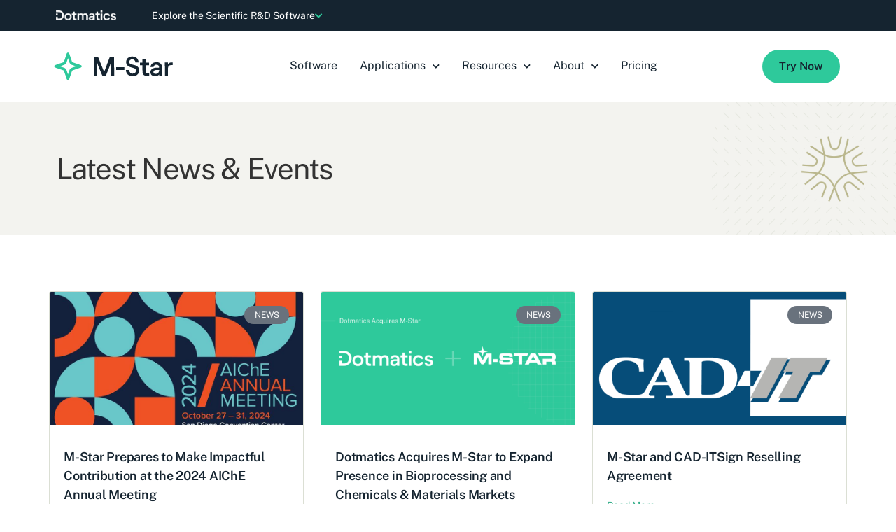

--- FILE ---
content_type: text/html; charset=UTF-8
request_url: https://mstarcfd.com/news/page/2/
body_size: 17863
content:
<!doctype html>
<html lang="en-US">
<head>
	<meta charset="UTF-8">
	<meta name="viewport" content="width=device-width, initial-scale=1">
	<link rel="profile" href="https://gmpg.org/xfn/11">
	<meta name='robots' content='index, follow, max-image-preview:large, max-snippet:-1, max-video-preview:-1' />
	<style>img:is([sizes="auto" i], [sizes^="auto," i]) { contain-intrinsic-size: 3000px 1500px }</style>
	
	<!-- This site is optimized with the Yoast SEO plugin v26.8 - https://yoast.com/product/yoast-seo-wordpress/ -->
	<title>News - M-Star</title>
	<link rel="canonical" href="https://gphcutxg.elementor.cloud/news/" />
	<meta property="og:locale" content="en_US" />
	<meta property="og:type" content="article" />
	<meta property="og:title" content="News - M-Star" />
	<meta property="og:description" content="Latest News &amp; Events" />
	<meta property="og:url" content="https://gphcutxg.elementor.cloud/news/" />
	<meta property="og:site_name" content="M-Star" />
	<meta property="article:modified_time" content="2024-09-18T16:04:49+00:00" />
	<meta name="twitter:card" content="summary_large_image" />
	<meta name="twitter:label1" content="Est. reading time" />
	<meta name="twitter:data1" content="4 minutes" />
	<script type="application/ld+json" class="yoast-schema-graph">{"@context":"https://schema.org","@graph":[{"@type":"WebPage","@id":"https://gphcutxg.elementor.cloud/news/","url":"https://gphcutxg.elementor.cloud/news/","name":"News - M-Star","isPartOf":{"@id":"https://gphcutxg.elementor.cloud/#website"},"datePublished":"2024-09-13T16:36:32+00:00","dateModified":"2024-09-18T16:04:49+00:00","inLanguage":"en-US","potentialAction":[{"@type":"ReadAction","target":["https://gphcutxg.elementor.cloud/news/"]}]},{"@type":"WebSite","@id":"https://gphcutxg.elementor.cloud/#website","url":"https://gphcutxg.elementor.cloud/","name":"M-Star","description":"Computational Fluid Dynamics (CFD) Software","potentialAction":[{"@type":"SearchAction","target":{"@type":"EntryPoint","urlTemplate":"https://gphcutxg.elementor.cloud/?s={search_term_string}"},"query-input":{"@type":"PropertyValueSpecification","valueRequired":true,"valueName":"search_term_string"}}],"inLanguage":"en-US"}]}</script>
	<!-- / Yoast SEO plugin. -->


<link rel="alternate" type="application/rss+xml" title="M-Star &raquo; Feed" href="https://mstarcfd.com/feed/" />
<link rel="alternate" type="application/rss+xml" title="M-Star &raquo; Comments Feed" href="https://mstarcfd.com/comments/feed/" />
<script>
window._wpemojiSettings = {"baseUrl":"https:\/\/s.w.org\/images\/core\/emoji\/16.0.1\/72x72\/","ext":".png","svgUrl":"https:\/\/s.w.org\/images\/core\/emoji\/16.0.1\/svg\/","svgExt":".svg","source":{"concatemoji":"https:\/\/mstarcfd.com\/wp-includes\/js\/wp-emoji-release.min.js?ver=6.8.3"}};
/*! This file is auto-generated */
!function(s,n){var o,i,e;function c(e){try{var t={supportTests:e,timestamp:(new Date).valueOf()};sessionStorage.setItem(o,JSON.stringify(t))}catch(e){}}function p(e,t,n){e.clearRect(0,0,e.canvas.width,e.canvas.height),e.fillText(t,0,0);var t=new Uint32Array(e.getImageData(0,0,e.canvas.width,e.canvas.height).data),a=(e.clearRect(0,0,e.canvas.width,e.canvas.height),e.fillText(n,0,0),new Uint32Array(e.getImageData(0,0,e.canvas.width,e.canvas.height).data));return t.every(function(e,t){return e===a[t]})}function u(e,t){e.clearRect(0,0,e.canvas.width,e.canvas.height),e.fillText(t,0,0);for(var n=e.getImageData(16,16,1,1),a=0;a<n.data.length;a++)if(0!==n.data[a])return!1;return!0}function f(e,t,n,a){switch(t){case"flag":return n(e,"\ud83c\udff3\ufe0f\u200d\u26a7\ufe0f","\ud83c\udff3\ufe0f\u200b\u26a7\ufe0f")?!1:!n(e,"\ud83c\udde8\ud83c\uddf6","\ud83c\udde8\u200b\ud83c\uddf6")&&!n(e,"\ud83c\udff4\udb40\udc67\udb40\udc62\udb40\udc65\udb40\udc6e\udb40\udc67\udb40\udc7f","\ud83c\udff4\u200b\udb40\udc67\u200b\udb40\udc62\u200b\udb40\udc65\u200b\udb40\udc6e\u200b\udb40\udc67\u200b\udb40\udc7f");case"emoji":return!a(e,"\ud83e\udedf")}return!1}function g(e,t,n,a){var r="undefined"!=typeof WorkerGlobalScope&&self instanceof WorkerGlobalScope?new OffscreenCanvas(300,150):s.createElement("canvas"),o=r.getContext("2d",{willReadFrequently:!0}),i=(o.textBaseline="top",o.font="600 32px Arial",{});return e.forEach(function(e){i[e]=t(o,e,n,a)}),i}function t(e){var t=s.createElement("script");t.src=e,t.defer=!0,s.head.appendChild(t)}"undefined"!=typeof Promise&&(o="wpEmojiSettingsSupports",i=["flag","emoji"],n.supports={everything:!0,everythingExceptFlag:!0},e=new Promise(function(e){s.addEventListener("DOMContentLoaded",e,{once:!0})}),new Promise(function(t){var n=function(){try{var e=JSON.parse(sessionStorage.getItem(o));if("object"==typeof e&&"number"==typeof e.timestamp&&(new Date).valueOf()<e.timestamp+604800&&"object"==typeof e.supportTests)return e.supportTests}catch(e){}return null}();if(!n){if("undefined"!=typeof Worker&&"undefined"!=typeof OffscreenCanvas&&"undefined"!=typeof URL&&URL.createObjectURL&&"undefined"!=typeof Blob)try{var e="postMessage("+g.toString()+"("+[JSON.stringify(i),f.toString(),p.toString(),u.toString()].join(",")+"));",a=new Blob([e],{type:"text/javascript"}),r=new Worker(URL.createObjectURL(a),{name:"wpTestEmojiSupports"});return void(r.onmessage=function(e){c(n=e.data),r.terminate(),t(n)})}catch(e){}c(n=g(i,f,p,u))}t(n)}).then(function(e){for(var t in e)n.supports[t]=e[t],n.supports.everything=n.supports.everything&&n.supports[t],"flag"!==t&&(n.supports.everythingExceptFlag=n.supports.everythingExceptFlag&&n.supports[t]);n.supports.everythingExceptFlag=n.supports.everythingExceptFlag&&!n.supports.flag,n.DOMReady=!1,n.readyCallback=function(){n.DOMReady=!0}}).then(function(){return e}).then(function(){var e;n.supports.everything||(n.readyCallback(),(e=n.source||{}).concatemoji?t(e.concatemoji):e.wpemoji&&e.twemoji&&(t(e.twemoji),t(e.wpemoji)))}))}((window,document),window._wpemojiSettings);
</script>
<style id='wp-emoji-styles-inline-css'>

	img.wp-smiley, img.emoji {
		display: inline !important;
		border: none !important;
		box-shadow: none !important;
		height: 1em !important;
		width: 1em !important;
		margin: 0 0.07em !important;
		vertical-align: -0.1em !important;
		background: none !important;
		padding: 0 !important;
	}
</style>
<link rel='stylesheet' id='wp-block-library-css' href='https://mstarcfd.com/wp-includes/css/dist/block-library/style.min.css?ver=6.8.3' media='all' />
<style id='global-styles-inline-css'>
:root{--wp--preset--aspect-ratio--square: 1;--wp--preset--aspect-ratio--4-3: 4/3;--wp--preset--aspect-ratio--3-4: 3/4;--wp--preset--aspect-ratio--3-2: 3/2;--wp--preset--aspect-ratio--2-3: 2/3;--wp--preset--aspect-ratio--16-9: 16/9;--wp--preset--aspect-ratio--9-16: 9/16;--wp--preset--color--black: #000000;--wp--preset--color--cyan-bluish-gray: #abb8c3;--wp--preset--color--white: #ffffff;--wp--preset--color--pale-pink: #f78da7;--wp--preset--color--vivid-red: #cf2e2e;--wp--preset--color--luminous-vivid-orange: #ff6900;--wp--preset--color--luminous-vivid-amber: #fcb900;--wp--preset--color--light-green-cyan: #7bdcb5;--wp--preset--color--vivid-green-cyan: #00d084;--wp--preset--color--pale-cyan-blue: #8ed1fc;--wp--preset--color--vivid-cyan-blue: #0693e3;--wp--preset--color--vivid-purple: #9b51e0;--wp--preset--gradient--vivid-cyan-blue-to-vivid-purple: linear-gradient(135deg,rgba(6,147,227,1) 0%,rgb(155,81,224) 100%);--wp--preset--gradient--light-green-cyan-to-vivid-green-cyan: linear-gradient(135deg,rgb(122,220,180) 0%,rgb(0,208,130) 100%);--wp--preset--gradient--luminous-vivid-amber-to-luminous-vivid-orange: linear-gradient(135deg,rgba(252,185,0,1) 0%,rgba(255,105,0,1) 100%);--wp--preset--gradient--luminous-vivid-orange-to-vivid-red: linear-gradient(135deg,rgba(255,105,0,1) 0%,rgb(207,46,46) 100%);--wp--preset--gradient--very-light-gray-to-cyan-bluish-gray: linear-gradient(135deg,rgb(238,238,238) 0%,rgb(169,184,195) 100%);--wp--preset--gradient--cool-to-warm-spectrum: linear-gradient(135deg,rgb(74,234,220) 0%,rgb(151,120,209) 20%,rgb(207,42,186) 40%,rgb(238,44,130) 60%,rgb(251,105,98) 80%,rgb(254,248,76) 100%);--wp--preset--gradient--blush-light-purple: linear-gradient(135deg,rgb(255,206,236) 0%,rgb(152,150,240) 100%);--wp--preset--gradient--blush-bordeaux: linear-gradient(135deg,rgb(254,205,165) 0%,rgb(254,45,45) 50%,rgb(107,0,62) 100%);--wp--preset--gradient--luminous-dusk: linear-gradient(135deg,rgb(255,203,112) 0%,rgb(199,81,192) 50%,rgb(65,88,208) 100%);--wp--preset--gradient--pale-ocean: linear-gradient(135deg,rgb(255,245,203) 0%,rgb(182,227,212) 50%,rgb(51,167,181) 100%);--wp--preset--gradient--electric-grass: linear-gradient(135deg,rgb(202,248,128) 0%,rgb(113,206,126) 100%);--wp--preset--gradient--midnight: linear-gradient(135deg,rgb(2,3,129) 0%,rgb(40,116,252) 100%);--wp--preset--font-size--small: 13px;--wp--preset--font-size--medium: 20px;--wp--preset--font-size--large: 36px;--wp--preset--font-size--x-large: 42px;--wp--preset--spacing--20: 0.44rem;--wp--preset--spacing--30: 0.67rem;--wp--preset--spacing--40: 1rem;--wp--preset--spacing--50: 1.5rem;--wp--preset--spacing--60: 2.25rem;--wp--preset--spacing--70: 3.38rem;--wp--preset--spacing--80: 5.06rem;--wp--preset--shadow--natural: 6px 6px 9px rgba(0, 0, 0, 0.2);--wp--preset--shadow--deep: 12px 12px 50px rgba(0, 0, 0, 0.4);--wp--preset--shadow--sharp: 6px 6px 0px rgba(0, 0, 0, 0.2);--wp--preset--shadow--outlined: 6px 6px 0px -3px rgba(255, 255, 255, 1), 6px 6px rgba(0, 0, 0, 1);--wp--preset--shadow--crisp: 6px 6px 0px rgba(0, 0, 0, 1);}:root { --wp--style--global--content-size: 800px;--wp--style--global--wide-size: 1200px; }:where(body) { margin: 0; }.wp-site-blocks > .alignleft { float: left; margin-right: 2em; }.wp-site-blocks > .alignright { float: right; margin-left: 2em; }.wp-site-blocks > .aligncenter { justify-content: center; margin-left: auto; margin-right: auto; }:where(.wp-site-blocks) > * { margin-block-start: 24px; margin-block-end: 0; }:where(.wp-site-blocks) > :first-child { margin-block-start: 0; }:where(.wp-site-blocks) > :last-child { margin-block-end: 0; }:root { --wp--style--block-gap: 24px; }:root :where(.is-layout-flow) > :first-child{margin-block-start: 0;}:root :where(.is-layout-flow) > :last-child{margin-block-end: 0;}:root :where(.is-layout-flow) > *{margin-block-start: 24px;margin-block-end: 0;}:root :where(.is-layout-constrained) > :first-child{margin-block-start: 0;}:root :where(.is-layout-constrained) > :last-child{margin-block-end: 0;}:root :where(.is-layout-constrained) > *{margin-block-start: 24px;margin-block-end: 0;}:root :where(.is-layout-flex){gap: 24px;}:root :where(.is-layout-grid){gap: 24px;}.is-layout-flow > .alignleft{float: left;margin-inline-start: 0;margin-inline-end: 2em;}.is-layout-flow > .alignright{float: right;margin-inline-start: 2em;margin-inline-end: 0;}.is-layout-flow > .aligncenter{margin-left: auto !important;margin-right: auto !important;}.is-layout-constrained > .alignleft{float: left;margin-inline-start: 0;margin-inline-end: 2em;}.is-layout-constrained > .alignright{float: right;margin-inline-start: 2em;margin-inline-end: 0;}.is-layout-constrained > .aligncenter{margin-left: auto !important;margin-right: auto !important;}.is-layout-constrained > :where(:not(.alignleft):not(.alignright):not(.alignfull)){max-width: var(--wp--style--global--content-size);margin-left: auto !important;margin-right: auto !important;}.is-layout-constrained > .alignwide{max-width: var(--wp--style--global--wide-size);}body .is-layout-flex{display: flex;}.is-layout-flex{flex-wrap: wrap;align-items: center;}.is-layout-flex > :is(*, div){margin: 0;}body .is-layout-grid{display: grid;}.is-layout-grid > :is(*, div){margin: 0;}body{padding-top: 0px;padding-right: 0px;padding-bottom: 0px;padding-left: 0px;}a:where(:not(.wp-element-button)){text-decoration: underline;}:root :where(.wp-element-button, .wp-block-button__link){background-color: #32373c;border-width: 0;color: #fff;font-family: inherit;font-size: inherit;line-height: inherit;padding: calc(0.667em + 2px) calc(1.333em + 2px);text-decoration: none;}.has-black-color{color: var(--wp--preset--color--black) !important;}.has-cyan-bluish-gray-color{color: var(--wp--preset--color--cyan-bluish-gray) !important;}.has-white-color{color: var(--wp--preset--color--white) !important;}.has-pale-pink-color{color: var(--wp--preset--color--pale-pink) !important;}.has-vivid-red-color{color: var(--wp--preset--color--vivid-red) !important;}.has-luminous-vivid-orange-color{color: var(--wp--preset--color--luminous-vivid-orange) !important;}.has-luminous-vivid-amber-color{color: var(--wp--preset--color--luminous-vivid-amber) !important;}.has-light-green-cyan-color{color: var(--wp--preset--color--light-green-cyan) !important;}.has-vivid-green-cyan-color{color: var(--wp--preset--color--vivid-green-cyan) !important;}.has-pale-cyan-blue-color{color: var(--wp--preset--color--pale-cyan-blue) !important;}.has-vivid-cyan-blue-color{color: var(--wp--preset--color--vivid-cyan-blue) !important;}.has-vivid-purple-color{color: var(--wp--preset--color--vivid-purple) !important;}.has-black-background-color{background-color: var(--wp--preset--color--black) !important;}.has-cyan-bluish-gray-background-color{background-color: var(--wp--preset--color--cyan-bluish-gray) !important;}.has-white-background-color{background-color: var(--wp--preset--color--white) !important;}.has-pale-pink-background-color{background-color: var(--wp--preset--color--pale-pink) !important;}.has-vivid-red-background-color{background-color: var(--wp--preset--color--vivid-red) !important;}.has-luminous-vivid-orange-background-color{background-color: var(--wp--preset--color--luminous-vivid-orange) !important;}.has-luminous-vivid-amber-background-color{background-color: var(--wp--preset--color--luminous-vivid-amber) !important;}.has-light-green-cyan-background-color{background-color: var(--wp--preset--color--light-green-cyan) !important;}.has-vivid-green-cyan-background-color{background-color: var(--wp--preset--color--vivid-green-cyan) !important;}.has-pale-cyan-blue-background-color{background-color: var(--wp--preset--color--pale-cyan-blue) !important;}.has-vivid-cyan-blue-background-color{background-color: var(--wp--preset--color--vivid-cyan-blue) !important;}.has-vivid-purple-background-color{background-color: var(--wp--preset--color--vivid-purple) !important;}.has-black-border-color{border-color: var(--wp--preset--color--black) !important;}.has-cyan-bluish-gray-border-color{border-color: var(--wp--preset--color--cyan-bluish-gray) !important;}.has-white-border-color{border-color: var(--wp--preset--color--white) !important;}.has-pale-pink-border-color{border-color: var(--wp--preset--color--pale-pink) !important;}.has-vivid-red-border-color{border-color: var(--wp--preset--color--vivid-red) !important;}.has-luminous-vivid-orange-border-color{border-color: var(--wp--preset--color--luminous-vivid-orange) !important;}.has-luminous-vivid-amber-border-color{border-color: var(--wp--preset--color--luminous-vivid-amber) !important;}.has-light-green-cyan-border-color{border-color: var(--wp--preset--color--light-green-cyan) !important;}.has-vivid-green-cyan-border-color{border-color: var(--wp--preset--color--vivid-green-cyan) !important;}.has-pale-cyan-blue-border-color{border-color: var(--wp--preset--color--pale-cyan-blue) !important;}.has-vivid-cyan-blue-border-color{border-color: var(--wp--preset--color--vivid-cyan-blue) !important;}.has-vivid-purple-border-color{border-color: var(--wp--preset--color--vivid-purple) !important;}.has-vivid-cyan-blue-to-vivid-purple-gradient-background{background: var(--wp--preset--gradient--vivid-cyan-blue-to-vivid-purple) !important;}.has-light-green-cyan-to-vivid-green-cyan-gradient-background{background: var(--wp--preset--gradient--light-green-cyan-to-vivid-green-cyan) !important;}.has-luminous-vivid-amber-to-luminous-vivid-orange-gradient-background{background: var(--wp--preset--gradient--luminous-vivid-amber-to-luminous-vivid-orange) !important;}.has-luminous-vivid-orange-to-vivid-red-gradient-background{background: var(--wp--preset--gradient--luminous-vivid-orange-to-vivid-red) !important;}.has-very-light-gray-to-cyan-bluish-gray-gradient-background{background: var(--wp--preset--gradient--very-light-gray-to-cyan-bluish-gray) !important;}.has-cool-to-warm-spectrum-gradient-background{background: var(--wp--preset--gradient--cool-to-warm-spectrum) !important;}.has-blush-light-purple-gradient-background{background: var(--wp--preset--gradient--blush-light-purple) !important;}.has-blush-bordeaux-gradient-background{background: var(--wp--preset--gradient--blush-bordeaux) !important;}.has-luminous-dusk-gradient-background{background: var(--wp--preset--gradient--luminous-dusk) !important;}.has-pale-ocean-gradient-background{background: var(--wp--preset--gradient--pale-ocean) !important;}.has-electric-grass-gradient-background{background: var(--wp--preset--gradient--electric-grass) !important;}.has-midnight-gradient-background{background: var(--wp--preset--gradient--midnight) !important;}.has-small-font-size{font-size: var(--wp--preset--font-size--small) !important;}.has-medium-font-size{font-size: var(--wp--preset--font-size--medium) !important;}.has-large-font-size{font-size: var(--wp--preset--font-size--large) !important;}.has-x-large-font-size{font-size: var(--wp--preset--font-size--x-large) !important;}
:root :where(.wp-block-pullquote){font-size: 1.5em;line-height: 1.6;}
</style>
<link rel='stylesheet' id='hello-elementor-css' href='https://mstarcfd.com/wp-content/themes/hello-elementor/assets/css/reset.css?ver=3.4.6' media='all' />
<link rel='stylesheet' id='hello-elementor-theme-style-css' href='https://mstarcfd.com/wp-content/themes/hello-elementor/assets/css/theme.css?ver=3.4.6' media='all' />
<link rel='stylesheet' id='hello-elementor-header-footer-css' href='https://mstarcfd.com/wp-content/themes/hello-elementor/assets/css/header-footer.css?ver=3.4.6' media='all' />
<link rel='stylesheet' id='elementor-frontend-css' href='https://mstarcfd.com/wp-content/plugins/elementor/assets/css/frontend.min.css?ver=3.34.3' media='all' />
<link rel='stylesheet' id='elementor-post-48-css' href='https://mstarcfd.com/wp-content/uploads/elementor/css/post-48.css?ver=1769512817' media='all' />
<link rel='stylesheet' id='widget-image-css' href='https://mstarcfd.com/wp-content/plugins/elementor/assets/css/widget-image.min.css?ver=3.34.3' media='all' />
<link rel='stylesheet' id='widget-heading-css' href='https://mstarcfd.com/wp-content/plugins/elementor/assets/css/widget-heading.min.css?ver=3.34.3' media='all' />
<link rel='stylesheet' id='widget-nested-accordion-css' href='https://mstarcfd.com/wp-content/plugins/elementor/assets/css/widget-nested-accordion.min.css?ver=3.34.3' media='all' />
<link rel='stylesheet' id='widget-nav-menu-css' href='https://mstarcfd.com/wp-content/plugins/elementor-pro/assets/css/widget-nav-menu.min.css?ver=3.34.3' media='all' />
<link rel='stylesheet' id='e-sticky-css' href='https://mstarcfd.com/wp-content/plugins/elementor-pro/assets/css/modules/sticky.min.css?ver=3.34.3' media='all' />
<link rel='stylesheet' id='widget-icon-list-css' href='https://mstarcfd.com/wp-content/plugins/elementor/assets/css/widget-icon-list.min.css?ver=3.34.3' media='all' />
<link rel='stylesheet' id='widget-social-icons-css' href='https://mstarcfd.com/wp-content/plugins/elementor/assets/css/widget-social-icons.min.css?ver=3.34.3' media='all' />
<link rel='stylesheet' id='e-apple-webkit-css' href='https://mstarcfd.com/wp-content/plugins/elementor/assets/css/conditionals/apple-webkit.min.css?ver=3.34.3' media='all' />
<link rel='stylesheet' id='elementor-icons-css' href='https://mstarcfd.com/wp-content/plugins/elementor/assets/lib/eicons/css/elementor-icons.min.css?ver=5.46.0' media='all' />
<link rel='stylesheet' id='widget-posts-css' href='https://mstarcfd.com/wp-content/plugins/elementor-pro/assets/css/widget-posts.min.css?ver=3.34.3' media='all' />
<link rel='stylesheet' id='elementor-post-2922-css' href='https://mstarcfd.com/wp-content/uploads/elementor/css/post-2922.css?ver=1769514248' media='all' />
<link rel='stylesheet' id='elementor-post-15-css' href='https://mstarcfd.com/wp-content/uploads/elementor/css/post-15.css?ver=1769512818' media='all' />
<link rel='stylesheet' id='elementor-post-40-css' href='https://mstarcfd.com/wp-content/uploads/elementor/css/post-40.css?ver=1769512818' media='all' />
<link rel='stylesheet' id='elementor-gf-local-publicsans-css' href='https://mstarcfd.com/wp-content/uploads/elementor/google-fonts/css/publicsans.css?ver=1737479461' media='all' />
<link rel='stylesheet' id='elementor-icons-shared-0-css' href='https://mstarcfd.com/wp-content/plugins/elementor/assets/lib/font-awesome/css/fontawesome.min.css?ver=5.15.3' media='all' />
<link rel='stylesheet' id='elementor-icons-fa-solid-css' href='https://mstarcfd.com/wp-content/plugins/elementor/assets/lib/font-awesome/css/solid.min.css?ver=5.15.3' media='all' />
<link rel='stylesheet' id='elementor-icons-fa-brands-css' href='https://mstarcfd.com/wp-content/plugins/elementor/assets/lib/font-awesome/css/brands.min.css?ver=5.15.3' media='all' />
<script src="https://mstarcfd.com/wp-includes/js/jquery/jquery.min.js?ver=3.7.1" id="jquery-core-js"></script>
<script src="https://mstarcfd.com/wp-includes/js/jquery/jquery-migrate.min.js?ver=3.4.1" id="jquery-migrate-js"></script>
<link rel="https://api.w.org/" href="https://mstarcfd.com/wp-json/" /><link rel="alternate" title="JSON" type="application/json" href="https://mstarcfd.com/wp-json/wp/v2/pages/2922" /><link rel="EditURI" type="application/rsd+xml" title="RSD" href="https://mstarcfd.com/xmlrpc.php?rsd" />
<link rel='shortlink' href='https://mstarcfd.com/?p=2922' />
<link rel="alternate" title="oEmbed (JSON)" type="application/json+oembed" href="https://mstarcfd.com/wp-json/oembed/1.0/embed?url=https%3A%2F%2Fmstarcfd.com%2Fnews%2F" />
<link rel="alternate" title="oEmbed (XML)" type="text/xml+oembed" href="https://mstarcfd.com/wp-json/oembed/1.0/embed?url=https%3A%2F%2Fmstarcfd.com%2Fnews%2F&#038;format=xml" />
<meta name="generator" content="Elementor 3.34.3; features: additional_custom_breakpoints; settings: css_print_method-external, google_font-enabled, font_display-swap">
<style>
.wp-block-button__link { 
	background: #2ec99b;
	color: #1a2836 !important;
	font-size: 16px;
}

.wp-block-button {
	border-radius:1000px !important;
}

.wp-block-button.no-border-radius, .wp-block-button__link.no-border-radius {
	border-radius:1000px !important;
}
</style>
<!-- OneTrust Cookies Consent Notice start for mstarcfd.com -->
<script src="https://cdn.cookielaw.org/scripttemplates/otSDKStub.js"  type="text/javascript" charset="UTF-8" data-domain-script="0191bdd3-29fe-7217-99f4-2169a70513e1" ></script>
<script type="text/javascript">
function OptanonWrapper() { }
</script>
<!-- OneTrust Cookies Consent Notice end for mstarcfd.com -->
<!-- Google Tag Manager -->
<script>(function(w,d,s,l,i){w[l]=w[l]||[];w[l].push({'gtm.start':
new Date().getTime(),event:'gtm.js'});var f=d.getElementsByTagName(s)[0],
j=d.createElement(s),dl=l!='dataLayer'?'&l='+l:'';j.async=true;j.src=
'https://www.googletagmanager.com/gtm.js?id='+i+dl;f.parentNode.insertBefore(j,f);
})(window,document,'script','dataLayer','GTM-K9TVMHKQ');</script>
<!-- End Google Tag Manager -->
<link rel="icon" href="https://mstarcfd.com/wp-content/uploads/cropped-mstar-Logomark-32x32.png" sizes="32x32" />
<link rel="icon" href="https://mstarcfd.com/wp-content/uploads/cropped-mstar-Logomark-192x192.png" sizes="192x192" />
<link rel="apple-touch-icon" href="https://mstarcfd.com/wp-content/uploads/cropped-mstar-Logomark-180x180.png" />
<meta name="msapplication-TileImage" content="https://mstarcfd.com/wp-content/uploads/cropped-mstar-Logomark-270x270.png" />
<meta name="traceparent" content="00-9c574c1c8b7b3a240000001769674690-9c574c1c8b7b3a24-01"></head>
<body class="paged wp-singular page-template-default page page-id-2922 wp-embed-responsive paged-2 page-paged-2 wp-theme-hello-elementor hello-elementor-default elementor-default elementor-template-full-width elementor-kit-48 elementor-page elementor-page-2922">


<a class="skip-link screen-reader-text" href="#content">Skip to content</a>

		<header data-elementor-type="header" data-elementor-id="15" class="elementor elementor-15 elementor-location-header" data-elementor-post-type="elementor_library">
			<div class="elementor-element elementor-element-30b6aa30 elementor-hidden-mobile e-flex e-con-boxed e-con e-parent" data-id="30b6aa30" data-element_type="container" data-settings="{&quot;background_background&quot;:&quot;classic&quot;}">
					<div class="e-con-inner">
				<div class="elementor-element elementor-element-5db1349e elementor-widget elementor-widget-n-accordion" data-id="5db1349e" data-element_type="widget" data-settings="{&quot;default_state&quot;:&quot;all_collapsed&quot;,&quot;n_accordion_animation_duration&quot;:{&quot;unit&quot;:&quot;ms&quot;,&quot;size&quot;:150,&quot;sizes&quot;:[]},&quot;max_items_expended&quot;:&quot;one&quot;}" data-widget_type="nested-accordion.default">
				<div class="elementor-widget-container">
							<div class="e-n-accordion" aria-label="Accordion. Open links with Enter or Space, close with Escape, and navigate with Arrow Keys">
						<details id="e-n-accordion-item-1570" class="e-n-accordion-item" >
				<summary class="e-n-accordion-item-title" data-accordion-index="1" tabindex="0" aria-expanded="false" aria-controls="e-n-accordion-item-1570" >
					<span class='e-n-accordion-item-title-header'><div class="e-n-accordion-item-title-text"> <img src="https://mstarcfd.com/wp-content/uploads/Dotmatics-Logo-White.png" style="height:14px;width:auto;margin-right:48px;margin-bottom:-2px"> Explore the Scientific R&amp;D Software </div></span>
							<span class='e-n-accordion-item-title-icon'>
			<span class='e-opened' ><i aria-hidden="true" class="fas fa-chevron-up"></i></span>
			<span class='e-closed'><i aria-hidden="true" class="fas fa-chevron-down"></i></span>
		</span>

						</summary>
				<div role="region" aria-labelledby="e-n-accordion-item-1570" class="elementor-element elementor-element-588e25e1 e-con-full e-flex e-con e-child" data-id="588e25e1" data-element_type="container">
		<div role="region" aria-labelledby="e-n-accordion-item-1570" class="elementor-element elementor-element-ffccdc6 e-con-full e-flex e-con e-child" data-id="ffccdc6" data-element_type="container">
				<div class="elementor-element elementor-element-5e7d84d4 elementor-widget elementor-widget-image" data-id="5e7d84d4" data-element_type="widget" data-widget_type="image.default">
				<div class="elementor-widget-container">
															<img width="366" height="120" src="https://mstarcfd.com/wp-content/uploads/2024/08/Luma-TM.png" class="attachment-full size-full wp-image-17" alt="" srcset="https://mstarcfd.com/wp-content/uploads/2024/08/Luma-TM.png 366w, https://mstarcfd.com/wp-content/uploads/2024/08/Luma-TM-300x98.png 300w" sizes="(max-width: 366px) 100vw, 366px" />															</div>
				</div>
				<div class="elementor-element elementor-element-5f201171 elementor-widget elementor-widget-heading" data-id="5f201171" data-element_type="widget" data-widget_type="heading.default">
				<div class="elementor-widget-container">
					<p class="elementor-heading-title elementor-size-default">Scientific intelligence platform for AI-powered data management and workflow automation</p>				</div>
				</div>
				<div class="elementor-element elementor-element-72817024 elementor-hidden-tablet elementor-hidden-mobile elementor-widget elementor-widget-button" data-id="72817024" data-element_type="widget" data-widget_type="button.default">
				<div class="elementor-widget-container">
									<div class="elementor-button-wrapper">
					<a class="elementor-button elementor-button-link elementor-size-sm" href="https://www.dotmatics.com/luma-data-management-platform" target="_blank">
						<span class="elementor-button-content-wrapper">
						<span class="elementor-button-icon">
				<i aria-hidden="true" class="fas fa-external-link-alt"></i>			</span>
									<span class="elementor-button-text">Explore Luma</span>
					</span>
					</a>
				</div>
								</div>
				</div>
				</div>
		<div role="region" aria-labelledby="e-n-accordion-item-1570" class="elementor-element elementor-element-13f9fdcf e-flex e-con-boxed e-con e-child" data-id="13f9fdcf" data-element_type="container">
					<div class="e-con-inner">
		<div role="region" aria-labelledby="e-n-accordion-item-1570" class="elementor-element elementor-element-2a87c23 e-con-full e-flex e-con e-child" data-id="2a87c23" data-element_type="container">
		<a role="region" aria-labelledby="e-n-accordion-item-1570" class="elementor-element elementor-element-7585b1c4 e-con-full e-flex e-con e-child" data-id="7585b1c4" data-element_type="container" data-settings="{&quot;background_background&quot;:&quot;classic&quot;}" href="https://www.graphpad.com/?utm_medium=referral&#038;utm_source=mstar&#038;utm_campaign=dotmatics-top-bar" target="_blank">
				<div class="elementor-element elementor-element-5c15f9bb elementor-widget elementor-widget-image" data-id="5c15f9bb" data-element_type="widget" data-widget_type="image.default">
				<div class="elementor-widget-container">
															<img width="296" height="80" src="https://mstarcfd.com/wp-content/uploads/2024/08/Prism-Logo-White-2.png" class="attachment-full size-full wp-image-18" alt="" />															</div>
				</div>
				<div class="elementor-element elementor-element-5fdfb4d0 elementor-widget elementor-widget-heading" data-id="5fdfb4d0" data-element_type="widget" data-widget_type="heading.default">
				<div class="elementor-widget-container">
					<p class="elementor-heading-title elementor-size-default">Statistical analysis and graphing software for scientists</p>				</div>
				</div>
				</a>
		<a role="region" aria-labelledby="e-n-accordion-item-1570" class="elementor-element elementor-element-761a53e3 e-con-full e-flex e-con e-child" data-id="761a53e3" data-element_type="container" data-settings="{&quot;background_background&quot;:&quot;classic&quot;}" href="https://www.geneious.com/?utm_medium=referral&#038;utm_source=mstar&#038;utm_campaign=dotmatics-top-bar" target="_blank">
				<div class="elementor-element elementor-element-448e00d8 elementor-widget elementor-widget-image" data-id="448e00d8" data-element_type="widget" data-widget_type="image.default">
				<div class="elementor-widget-container">
															<img width="370" height="80" src="https://mstarcfd.com/wp-content/uploads/2024/08/Geneious-Logo-White-2.png" class="attachment-full size-full wp-image-19" alt="" srcset="https://mstarcfd.com/wp-content/uploads/2024/08/Geneious-Logo-White-2.png 370w, https://mstarcfd.com/wp-content/uploads/2024/08/Geneious-Logo-White-2-300x65.png 300w" sizes="(max-width: 370px) 100vw, 370px" />															</div>
				</div>
				<div class="elementor-element elementor-element-5d144493 elementor-widget elementor-widget-heading" data-id="5d144493" data-element_type="widget" data-widget_type="heading.default">
				<div class="elementor-widget-container">
					<p class="elementor-heading-title elementor-size-default">Bioinformatics, cloning, and antibody discovery software</p>				</div>
				</div>
				</a>
		<a role="region" aria-labelledby="e-n-accordion-item-1570" class="elementor-element elementor-element-d59c17d e-con-full e-flex e-con e-child" data-id="d59c17d" data-element_type="container" data-settings="{&quot;background_background&quot;:&quot;classic&quot;}" href="https://www.snapgene.com/?utm_medium=referral&#038;utm_source=mstar&#038;utm_campaign=dotmatics-top-bar" target="_blank">
				<div class="elementor-element elementor-element-77676493 elementor-widget elementor-widget-image" data-id="77676493" data-element_type="widget" data-widget_type="image.default">
				<div class="elementor-widget-container">
															<img width="400" height="80" src="https://mstarcfd.com/wp-content/uploads/2024/08/SnapGene-Logo-White-2.png" class="attachment-full size-full wp-image-20" alt="" srcset="https://mstarcfd.com/wp-content/uploads/2024/08/SnapGene-Logo-White-2.png 400w, https://mstarcfd.com/wp-content/uploads/2024/08/SnapGene-Logo-White-2-300x60.png 300w" sizes="(max-width: 400px) 100vw, 400px" />															</div>
				</div>
				<div class="elementor-element elementor-element-3a98de06 elementor-widget elementor-widget-heading" data-id="3a98de06" data-element_type="widget" data-widget_type="heading.default">
				<div class="elementor-widget-container">
					<p class="elementor-heading-title elementor-size-default">Plan, visualize, &amp; document core molecular biology procedures</p>				</div>
				</div>
				</a>
		<a role="region" aria-labelledby="e-n-accordion-item-1570" class="elementor-element elementor-element-3cac5069 e-con-full e-flex e-con e-child" data-id="3cac5069" data-element_type="container" data-settings="{&quot;background_background&quot;:&quot;classic&quot;}" href="https://www.proteinmetrics.com/?utm_medium=referral&#038;utm_source=mstar&#038;utm_campaign=dotmatics-top-bar" target="_blank">
				<div class="elementor-element elementor-element-473cbf94 elementor-widget elementor-widget-image" data-id="473cbf94" data-element_type="widget" data-widget_type="image.default">
				<div class="elementor-widget-container">
															<img width="3860" height="616" src="https://mstarcfd.com/wp-content/uploads/ProteinMetrics-Logo-Light.png" class="attachment-full size-full wp-image-3591" alt="" srcset="https://mstarcfd.com/wp-content/uploads/ProteinMetrics-Logo-Light.png 3860w, https://mstarcfd.com/wp-content/uploads/ProteinMetrics-Logo-Light-300x48.png 300w, https://mstarcfd.com/wp-content/uploads/ProteinMetrics-Logo-Light-1024x163.png 1024w, https://mstarcfd.com/wp-content/uploads/ProteinMetrics-Logo-Light-768x123.png 768w, https://mstarcfd.com/wp-content/uploads/ProteinMetrics-Logo-Light-1536x245.png 1536w, https://mstarcfd.com/wp-content/uploads/ProteinMetrics-Logo-Light-2048x327.png 2048w" sizes="(max-width: 3860px) 100vw, 3860px" />															</div>
				</div>
				<div class="elementor-element elementor-element-454cd301 elementor-widget elementor-widget-heading" data-id="454cd301" data-element_type="widget" data-widget_type="heading.default">
				<div class="elementor-widget-container">
					<p class="elementor-heading-title elementor-size-default">Proteomics software for analysis of mass spec data</p>				</div>
				</div>
				</a>
				</div>
		<div role="region" aria-labelledby="e-n-accordion-item-1570" class="elementor-element elementor-element-21271745 e-con-full e-flex e-con e-child" data-id="21271745" data-element_type="container">
		<a role="region" aria-labelledby="e-n-accordion-item-1570" class="elementor-element elementor-element-78cbcc9 e-con-full e-flex e-con e-child" data-id="78cbcc9" data-element_type="container" data-settings="{&quot;background_background&quot;:&quot;classic&quot;}" href="https://www.labarchives.com/?utm_medium=referral&#038;utm_source=mstar&#038;utm_campaign=dotmatics-top-bar" target="_blank">
				<div class="elementor-element elementor-element-1d998fb6 elementor-widget elementor-widget-image" data-id="1d998fb6" data-element_type="widget" data-widget_type="image.default">
				<div class="elementor-widget-container">
															<img width="470" height="80" src="https://mstarcfd.com/wp-content/uploads/2024/08/LabArchives-Logo-White-2.png" class="attachment-full size-full wp-image-22" alt="" srcset="https://mstarcfd.com/wp-content/uploads/2024/08/LabArchives-Logo-White-2.png 470w, https://mstarcfd.com/wp-content/uploads/2024/08/LabArchives-Logo-White-2-300x51.png 300w" sizes="(max-width: 470px) 100vw, 470px" />															</div>
				</div>
				<div class="elementor-element elementor-element-36465455 elementor-widget elementor-widget-heading" data-id="36465455" data-element_type="widget" data-widget_type="heading.default">
				<div class="elementor-widget-container">
					<p class="elementor-heading-title elementor-size-default">Electronic Lab Notebook to organize, search and share data</p>				</div>
				</div>
				</a>
		<a role="region" aria-labelledby="e-n-accordion-item-1570" class="elementor-element elementor-element-594f13ee e-con-full e-flex e-con e-child" data-id="594f13ee" data-element_type="container" data-settings="{&quot;background_background&quot;:&quot;classic&quot;}" href="https://www.omiq.ai/?utm_medium=referral&#038;utm_source=mstar&#038;utm_campaign=dotmatics-top-bar" target="_blank">
				<div class="elementor-element elementor-element-5d573841 elementor-widget elementor-widget-image" data-id="5d573841" data-element_type="widget" data-widget_type="image.default">
				<div class="elementor-widget-container">
															<img width="290" height="80" src="https://mstarcfd.com/wp-content/uploads/2024/08/OMIQ-Logo-White-2.png" class="attachment-full size-full wp-image-23" alt="" />															</div>
				</div>
				<div class="elementor-element elementor-element-204322ed elementor-widget elementor-widget-heading" data-id="204322ed" data-element_type="widget" data-widget_type="heading.default">
				<div class="elementor-widget-container">
					<p class="elementor-heading-title elementor-size-default">Modern cytometry analysis platform</p>				</div>
				</div>
				</a>
		<a role="region" aria-labelledby="e-n-accordion-item-1570" class="elementor-element elementor-element-51ffba7c e-con-full e-flex e-con e-child" data-id="51ffba7c" data-element_type="container" data-settings="{&quot;background_background&quot;:&quot;classic&quot;}" href="https://www.denovosoftware.com/?utm_medium=referral&#038;utm_source=mstar&#038;utm_campaign=dotmatics-top-bar" target="_blank">
				<div class="elementor-element elementor-element-7935108a elementor-widget elementor-widget-image" data-id="7935108a" data-element_type="widget" data-widget_type="image.default">
				<div class="elementor-widget-container">
															<img width="478" height="80" src="https://mstarcfd.com/wp-content/uploads/2024/08/FCS_Express-Logo-White-1.png" class="attachment-full size-full wp-image-24" alt="" srcset="https://mstarcfd.com/wp-content/uploads/2024/08/FCS_Express-Logo-White-1.png 478w, https://mstarcfd.com/wp-content/uploads/2024/08/FCS_Express-Logo-White-1-300x50.png 300w" sizes="(max-width: 478px) 100vw, 478px" />															</div>
				</div>
				<div class="elementor-element elementor-element-598ab636 elementor-widget elementor-widget-heading" data-id="598ab636" data-element_type="widget" data-widget_type="heading.default">
				<div class="elementor-widget-container">
					<p class="elementor-heading-title elementor-size-default">Analysis, statistics, graphing and reporting of flow cytometry data</p>				</div>
				</div>
				</a>
		<a role="region" aria-labelledby="e-n-accordion-item-1570" class="elementor-element elementor-element-5327a2ca e-con-full e-flex e-con e-child" data-id="5327a2ca" data-element_type="container" data-settings="{&quot;background_background&quot;:&quot;classic&quot;}" href="https://www.easypanel.ai/?utm_medium=referral&#038;utm_source=mstar&#038;utm_campaign=dotmatics-top-bar" target="_blank">
				<div class="elementor-element elementor-element-78518c7d elementor-widget elementor-widget-image" data-id="78518c7d" data-element_type="widget" data-widget_type="image.default">
				<div class="elementor-widget-container">
															<img width="386" height="80" src="https://mstarcfd.com/wp-content/uploads/2024/08/EasyPanel-Logo-White-2.png" class="attachment-full size-full wp-image-25" alt="" srcset="https://mstarcfd.com/wp-content/uploads/2024/08/EasyPanel-Logo-White-2.png 386w, https://mstarcfd.com/wp-content/uploads/2024/08/EasyPanel-Logo-White-2-300x62.png 300w" sizes="(max-width: 386px) 100vw, 386px" />															</div>
				</div>
				<div class="elementor-element elementor-element-63f0e1b8 elementor-widget elementor-widget-heading" data-id="63f0e1b8" data-element_type="widget" data-widget_type="heading.default">
				<div class="elementor-widget-container">
					<p class="elementor-heading-title elementor-size-default">Intelligent panel design &amp; inventory management for flow cytometry</p>				</div>
				</div>
				</a>
				</div>
		<div role="region" aria-labelledby="e-n-accordion-item-1570" class="elementor-element elementor-element-4dff64c8 e-con-full e-flex e-con e-child" data-id="4dff64c8" data-element_type="container">
		<a role="region" aria-labelledby="e-n-accordion-item-1570" class="elementor-element elementor-element-745d2be e-con-full e-flex e-con e-child" data-id="745d2be" data-element_type="container" data-settings="{&quot;background_background&quot;:&quot;classic&quot;}" href="https://www.statsols.com/?utm_medium=referral&#038;utm_source=mstar&#038;utm_campaign=dotmatics-top-bar" target="_blank">
				<div class="elementor-element elementor-element-11fc2915 elementor-widget elementor-widget-image" data-id="11fc2915" data-element_type="widget" data-widget_type="image.default">
				<div class="elementor-widget-container">
															<img width="332" height="80" src="https://mstarcfd.com/wp-content/uploads/2024/08/nQuery-Logo-White-2.png" class="attachment-full size-full wp-image-26" alt="" srcset="https://mstarcfd.com/wp-content/uploads/2024/08/nQuery-Logo-White-2.png 332w, https://mstarcfd.com/wp-content/uploads/2024/08/nQuery-Logo-White-2-300x72.png 300w" sizes="(max-width: 332px) 100vw, 332px" />															</div>
				</div>
				<div class="elementor-element elementor-element-20b46aa5 elementor-widget elementor-widget-heading" data-id="20b46aa5" data-element_type="widget" data-widget_type="heading.default">
				<div class="elementor-widget-container">
					<p class="elementor-heading-title elementor-size-default">Software to optimize designs of clinical trials</p>				</div>
				</div>
				</a>
		<a role="region" aria-labelledby="e-n-accordion-item-1570" class="elementor-element elementor-element-5644d1e3 e-con-full e-flex e-con e-child" data-id="5644d1e3" data-element_type="container" data-settings="{&quot;background_background&quot;:&quot;classic&quot;}" href="https://www.mstarcfd.com/?utm_medium=referral&#038;utm_source=mstar&#038;utm_campaign=dotmatics-top-bar" target="_blank">
				<div class="elementor-element elementor-element-73aae3a1 elementor-widget elementor-widget-image" data-id="73aae3a1" data-element_type="widget" data-widget_type="image.default">
				<div class="elementor-widget-container">
															<img width="316" height="80" src="https://mstarcfd.com/wp-content/uploads/2024/08/M-Star-Logo-White-2.png" class="attachment-full size-full wp-image-27" alt="" srcset="https://mstarcfd.com/wp-content/uploads/2024/08/M-Star-Logo-White-2.png 316w, https://mstarcfd.com/wp-content/uploads/2024/08/M-Star-Logo-White-2-300x76.png 300w" sizes="(max-width: 316px) 100vw, 316px" />															</div>
				</div>
				<div class="elementor-element elementor-element-3af6e989 elementor-widget elementor-widget-heading" data-id="3af6e989" data-element_type="widget" data-widget_type="heading.default">
				<div class="elementor-widget-container">
					<p class="elementor-heading-title elementor-size-default">Computational fluid dynamics (CFD) software for engineers and researchers</p>				</div>
				</div>
				</a>
		<a role="region" aria-labelledby="e-n-accordion-item-1570" class="elementor-element elementor-element-47e46dc3 e-con-full e-flex e-con e-child" data-id="47e46dc3" data-element_type="container" data-settings="{&quot;background_background&quot;:&quot;classic&quot;}" href="https://www.softgenetics.com/?utm_medium=referral&#038;utm_source=mstar&#038;utm_campaign=dotmatics-top-bar" target="_blank">
				<div class="elementor-element elementor-element-52ecbb2 elementor-widget elementor-widget-image" data-id="52ecbb2" data-element_type="widget" data-widget_type="image.default">
				<div class="elementor-widget-container">
															<img width="496" height="80" src="https://mstarcfd.com/wp-content/uploads/2024/08/SoftGenetics-Logo-White-2.png" class="attachment-full size-full wp-image-28" alt="" srcset="https://mstarcfd.com/wp-content/uploads/2024/08/SoftGenetics-Logo-White-2.png 496w, https://mstarcfd.com/wp-content/uploads/2024/08/SoftGenetics-Logo-White-2-300x48.png 300w" sizes="(max-width: 496px) 100vw, 496px" />															</div>
				</div>
				<div class="elementor-element elementor-element-1a228fee elementor-widget elementor-widget-heading" data-id="1a228fee" data-element_type="widget" data-widget_type="heading.default">
				<div class="elementor-widget-container">
					<p class="elementor-heading-title elementor-size-default">Genetic analysis software for research, forensics &amp; healthcare applications</p>				</div>
				</div>
				</a>
		<a role="region" aria-labelledby="e-n-accordion-item-1570" class="elementor-element elementor-element-be532a0 e-con-full e-flex e-con e-child" data-id="be532a0" data-element_type="container" data-settings="{&quot;background_background&quot;:&quot;classic&quot;}" href="https://www.virscidian.com/?utm_medium=referral&#038;utm_source=mstar&#038;utm_campaign=dotmatics-top-bar" target="_blank">
				<div class="elementor-element elementor-element-19668b9 elementor-widget elementor-widget-image" data-id="19668b9" data-element_type="widget" data-widget_type="image.default">
				<div class="elementor-widget-container">
															<img width="2645" height="616" src="https://mstarcfd.com/wp-content/uploads/Virscidian-Logo-White.png" class="attachment-full size-full wp-image-3657" alt="" srcset="https://mstarcfd.com/wp-content/uploads/Virscidian-Logo-White.png 2645w, https://mstarcfd.com/wp-content/uploads/Virscidian-Logo-White-300x70.png 300w, https://mstarcfd.com/wp-content/uploads/Virscidian-Logo-White-1024x238.png 1024w, https://mstarcfd.com/wp-content/uploads/Virscidian-Logo-White-768x179.png 768w, https://mstarcfd.com/wp-content/uploads/Virscidian-Logo-White-1536x358.png 1536w, https://mstarcfd.com/wp-content/uploads/Virscidian-Logo-White-2048x477.png 2048w" sizes="(max-width: 2645px) 100vw, 2645px" />															</div>
				</div>
				<div class="elementor-element elementor-element-cbae72d elementor-widget elementor-widget-heading" data-id="cbae72d" data-element_type="widget" data-widget_type="heading.default">
				<div class="elementor-widget-container">
					<p class="elementor-heading-title elementor-size-default">Automated chromatography &amp; mass spec software for small molecules</p>				</div>
				</div>
				</a>
				</div>
				<div class="elementor-element elementor-element-26823fe5 elementor-hidden-tablet elementor-hidden-mobile elementor-widget elementor-widget-button" data-id="26823fe5" data-element_type="widget" data-widget_type="button.default">
				<div class="elementor-widget-container">
									<div class="elementor-button-wrapper">
					<a class="elementor-button elementor-button-link elementor-size-sm" href="https://www.dotmatics.com/portfolio" target="_blank">
						<span class="elementor-button-content-wrapper">
						<span class="elementor-button-icon">
				<i aria-hidden="true" class="fas fa-external-link-alt"></i>			</span>
									<span class="elementor-button-text">Explore Scientific Softwares</span>
					</span>
					</a>
				</div>
								</div>
				</div>
					</div>
				</div>
				</div>
					</details>
					</div>
						</div>
				</div>
					</div>
				</div>
		<div class="elementor-element elementor-element-23c4587 e-flex e-con-boxed e-con e-parent" data-id="23c4587" data-element_type="container" data-settings="{&quot;background_background&quot;:&quot;classic&quot;,&quot;sticky&quot;:&quot;top&quot;,&quot;sticky_on&quot;:[&quot;desktop&quot;,&quot;tablet&quot;,&quot;mobile&quot;],&quot;sticky_offset&quot;:0,&quot;sticky_effects_offset&quot;:0,&quot;sticky_anchor_link_offset&quot;:0}">
					<div class="e-con-inner">
				<div class="elementor-element elementor-element-727f9d16 elementor-widget__width-initial elementor-widget elementor-widget-image" data-id="727f9d16" data-element_type="widget" data-widget_type="image.default">
				<div class="elementor-widget-container">
																<a href="https://mstarcfd.com/">
							<img width="1106" height="308" src="https://mstarcfd.com/wp-content/uploads/2024/08/M-Star-Logo-Dark.svg" class="attachment-full size-full wp-image-34" alt="" />								</a>
															</div>
				</div>
		<div class="elementor-element elementor-element-33e74dc6 e-con-full e-flex e-con e-child" data-id="33e74dc6" data-element_type="container">
				<div class="elementor-element elementor-element-4d38e819 elementor-nav-menu__align-center elementor-nav-menu--stretch elementor-nav-menu--dropdown-tablet elementor-nav-menu__text-align-aside elementor-nav-menu--toggle elementor-nav-menu--burger elementor-widget elementor-widget-nav-menu" data-id="4d38e819" data-element_type="widget" data-settings="{&quot;submenu_icon&quot;:{&quot;value&quot;:&quot;&lt;i class=\&quot;fas fa-chevron-down\&quot; aria-hidden=\&quot;true\&quot;&gt;&lt;\/i&gt;&quot;,&quot;library&quot;:&quot;fa-solid&quot;},&quot;full_width&quot;:&quot;stretch&quot;,&quot;layout&quot;:&quot;horizontal&quot;,&quot;toggle&quot;:&quot;burger&quot;}" data-widget_type="nav-menu.default">
				<div class="elementor-widget-container">
								<nav aria-label="Menu" class="elementor-nav-menu--main elementor-nav-menu__container elementor-nav-menu--layout-horizontal e--pointer-underline e--animation-fade">
				<ul id="menu-1-4d38e819" class="elementor-nav-menu"><li class="menu-item menu-item-type-post_type menu-item-object-page menu-item-204"><a href="https://mstarcfd.com/software/" class="elementor-item">Software</a></li>
<li class="menu-item menu-item-type-post_type menu-item-object-page menu-item-has-children menu-item-203"><a href="https://mstarcfd.com/applications/" class="elementor-item">Applications</a>
<ul class="sub-menu elementor-nav-menu--dropdown">
	<li class="menu-item menu-item-type-post_type menu-item-object-page menu-item-269"><a href="https://mstarcfd.com/applications/bioreactors/" class="elementor-sub-item">Bioreactors</a></li>
	<li class="menu-item menu-item-type-post_type menu-item-object-page menu-item-2739"><a href="https://mstarcfd.com/applications/agitated-tanks/" class="elementor-sub-item">Agitated Tanks</a></li>
	<li class="menu-item menu-item-type-post_type menu-item-object-page menu-item-2738"><a href="https://mstarcfd.com/applications/filling-recirculation-systems/" class="elementor-sub-item">Recirculation Systems</a></li>
	<li class="menu-item menu-item-type-post_type menu-item-object-page menu-item-2737"><a href="https://mstarcfd.com/applications/particle-laden-flows/" class="elementor-sub-item">CFD-DEM Simulations</a></li>
	<li class="menu-item menu-item-type-post_type menu-item-object-page menu-item-2736"><a href="https://mstarcfd.com/applications/free-surface-sloshing/" class="elementor-sub-item">Free-Surface Dynamics</a></li>
	<li class="menu-item menu-item-type-post_type menu-item-object-page menu-item-2788"><a href="https://mstarcfd.com/applications/droplet-dispersion/" class="elementor-sub-item">Droplet Dispersion</a></li>
	<li class="menu-item menu-item-type-post_type menu-item-object-page menu-item-2787"><a href="https://mstarcfd.com/applications/hvac-climate-control/" class="elementor-sub-item">HVAC and Climate Control</a></li>
</ul>
</li>
<li class="menu-item menu-item-type-post_type menu-item-object-page current-menu-ancestor current-menu-parent current_page_parent current_page_ancestor menu-item-has-children menu-item-3040"><a href="https://mstarcfd.com/resources/" class="elementor-item">Resources</a>
<ul class="sub-menu elementor-nav-menu--dropdown">
	<li class="menu-item menu-item-type-post_type menu-item-object-page menu-item-2373"><a href="https://mstarcfd.com/videos/" class="elementor-sub-item">Video Library</a></li>
	<li class="menu-item menu-item-type-post_type menu-item-object-page menu-item-2400"><a href="https://mstarcfd.com/academic-papers/" class="elementor-sub-item">Peer-Reviewed Validation</a></li>
	<li class="menu-item menu-item-type-post_type menu-item-object-page menu-item-2491"><a href="https://mstarcfd.com/case-studies-guides/" class="elementor-sub-item">Case Studies &#038; Guides</a></li>
	<li class="menu-item menu-item-type-taxonomy menu-item-object-category menu-item-2168"><a href="https://mstarcfd.com/category/blog/" class="elementor-sub-item">Blog &amp; Podcast</a></li>
	<li class="menu-item menu-item-type-custom menu-item-object-custom menu-item-2518"><a target="_blank" href="https://docs.mstarcfd.com/" class="elementor-sub-item">Documentation</a></li>
	<li class="menu-item menu-item-type-post_type menu-item-object-page current-menu-item page_item page-item-2922 current_page_item menu-item-2927"><a href="https://mstarcfd.com/news/" aria-current="page" class="elementor-sub-item elementor-item-active">News &#038; Events</a></li>
</ul>
</li>
<li class="menu-item menu-item-type-post_type menu-item-object-page menu-item-has-children menu-item-2802"><a href="https://mstarcfd.com/about/" class="elementor-item">About</a>
<ul class="sub-menu elementor-nav-menu--dropdown">
	<li class="menu-item menu-item-type-post_type menu-item-object-page menu-item-2857"><a href="https://mstarcfd.com/team/" class="elementor-sub-item">Team</a></li>
	<li class="menu-item menu-item-type-post_type menu-item-object-page menu-item-3403"><a href="https://mstarcfd.com/contact/" class="elementor-sub-item">Contact</a></li>
</ul>
</li>
<li class="menu-item menu-item-type-post_type menu-item-object-page menu-item-2801"><a href="https://mstarcfd.com/pricing/" class="elementor-item">Pricing</a></li>
</ul>			</nav>
					<div class="elementor-menu-toggle" role="button" tabindex="0" aria-label="Menu Toggle" aria-expanded="false">
			<i aria-hidden="true" role="presentation" class="elementor-menu-toggle__icon--open eicon-menu-bar"></i><i aria-hidden="true" role="presentation" class="elementor-menu-toggle__icon--close eicon-close"></i>		</div>
					<nav class="elementor-nav-menu--dropdown elementor-nav-menu__container" aria-hidden="true">
				<ul id="menu-2-4d38e819" class="elementor-nav-menu"><li class="menu-item menu-item-type-post_type menu-item-object-page menu-item-204"><a href="https://mstarcfd.com/software/" class="elementor-item" tabindex="-1">Software</a></li>
<li class="menu-item menu-item-type-post_type menu-item-object-page menu-item-has-children menu-item-203"><a href="https://mstarcfd.com/applications/" class="elementor-item" tabindex="-1">Applications</a>
<ul class="sub-menu elementor-nav-menu--dropdown">
	<li class="menu-item menu-item-type-post_type menu-item-object-page menu-item-269"><a href="https://mstarcfd.com/applications/bioreactors/" class="elementor-sub-item" tabindex="-1">Bioreactors</a></li>
	<li class="menu-item menu-item-type-post_type menu-item-object-page menu-item-2739"><a href="https://mstarcfd.com/applications/agitated-tanks/" class="elementor-sub-item" tabindex="-1">Agitated Tanks</a></li>
	<li class="menu-item menu-item-type-post_type menu-item-object-page menu-item-2738"><a href="https://mstarcfd.com/applications/filling-recirculation-systems/" class="elementor-sub-item" tabindex="-1">Recirculation Systems</a></li>
	<li class="menu-item menu-item-type-post_type menu-item-object-page menu-item-2737"><a href="https://mstarcfd.com/applications/particle-laden-flows/" class="elementor-sub-item" tabindex="-1">CFD-DEM Simulations</a></li>
	<li class="menu-item menu-item-type-post_type menu-item-object-page menu-item-2736"><a href="https://mstarcfd.com/applications/free-surface-sloshing/" class="elementor-sub-item" tabindex="-1">Free-Surface Dynamics</a></li>
	<li class="menu-item menu-item-type-post_type menu-item-object-page menu-item-2788"><a href="https://mstarcfd.com/applications/droplet-dispersion/" class="elementor-sub-item" tabindex="-1">Droplet Dispersion</a></li>
	<li class="menu-item menu-item-type-post_type menu-item-object-page menu-item-2787"><a href="https://mstarcfd.com/applications/hvac-climate-control/" class="elementor-sub-item" tabindex="-1">HVAC and Climate Control</a></li>
</ul>
</li>
<li class="menu-item menu-item-type-post_type menu-item-object-page current-menu-ancestor current-menu-parent current_page_parent current_page_ancestor menu-item-has-children menu-item-3040"><a href="https://mstarcfd.com/resources/" class="elementor-item" tabindex="-1">Resources</a>
<ul class="sub-menu elementor-nav-menu--dropdown">
	<li class="menu-item menu-item-type-post_type menu-item-object-page menu-item-2373"><a href="https://mstarcfd.com/videos/" class="elementor-sub-item" tabindex="-1">Video Library</a></li>
	<li class="menu-item menu-item-type-post_type menu-item-object-page menu-item-2400"><a href="https://mstarcfd.com/academic-papers/" class="elementor-sub-item" tabindex="-1">Peer-Reviewed Validation</a></li>
	<li class="menu-item menu-item-type-post_type menu-item-object-page menu-item-2491"><a href="https://mstarcfd.com/case-studies-guides/" class="elementor-sub-item" tabindex="-1">Case Studies &#038; Guides</a></li>
	<li class="menu-item menu-item-type-taxonomy menu-item-object-category menu-item-2168"><a href="https://mstarcfd.com/category/blog/" class="elementor-sub-item" tabindex="-1">Blog &amp; Podcast</a></li>
	<li class="menu-item menu-item-type-custom menu-item-object-custom menu-item-2518"><a target="_blank" href="https://docs.mstarcfd.com/" class="elementor-sub-item" tabindex="-1">Documentation</a></li>
	<li class="menu-item menu-item-type-post_type menu-item-object-page current-menu-item page_item page-item-2922 current_page_item menu-item-2927"><a href="https://mstarcfd.com/news/" aria-current="page" class="elementor-sub-item elementor-item-active" tabindex="-1">News &#038; Events</a></li>
</ul>
</li>
<li class="menu-item menu-item-type-post_type menu-item-object-page menu-item-has-children menu-item-2802"><a href="https://mstarcfd.com/about/" class="elementor-item" tabindex="-1">About</a>
<ul class="sub-menu elementor-nav-menu--dropdown">
	<li class="menu-item menu-item-type-post_type menu-item-object-page menu-item-2857"><a href="https://mstarcfd.com/team/" class="elementor-sub-item" tabindex="-1">Team</a></li>
	<li class="menu-item menu-item-type-post_type menu-item-object-page menu-item-3403"><a href="https://mstarcfd.com/contact/" class="elementor-sub-item" tabindex="-1">Contact</a></li>
</ul>
</li>
<li class="menu-item menu-item-type-post_type menu-item-object-page menu-item-2801"><a href="https://mstarcfd.com/pricing/" class="elementor-item" tabindex="-1">Pricing</a></li>
</ul>			</nav>
						</div>
				</div>
				<div class="elementor-element elementor-element-5f764c56 elementor-hidden-tablet elementor-hidden-mobile elementor-widget elementor-widget-button" data-id="5f764c56" data-element_type="widget" data-widget_type="button.default">
				<div class="elementor-widget-container">
									<div class="elementor-button-wrapper">
					<a class="elementor-button elementor-button-link elementor-size-sm" href="https://mstarcfd.com/purchase/">
						<span class="elementor-button-content-wrapper">
									<span class="elementor-button-text">Try Now</span>
					</span>
					</a>
				</div>
								</div>
				</div>
				</div>
					</div>
				</div>
				</header>
				<div data-elementor-type="wp-page" data-elementor-id="2922" class="elementor elementor-2922" data-elementor-post-type="page">
				<div class="elementor-element elementor-element-041adc9 e-flex e-con-boxed e-con e-parent" data-id="041adc9" data-element_type="container" data-settings="{&quot;background_background&quot;:&quot;classic&quot;}">
					<div class="e-con-inner">
		<div class="elementor-element elementor-element-4670d75 e-con-full e-flex e-con e-child" data-id="4670d75" data-element_type="container">
				<div class="elementor-element elementor-element-71d6446 elementor-widget elementor-widget-heading" data-id="71d6446" data-element_type="widget" data-widget_type="heading.default">
				<div class="elementor-widget-container">
					<h1 class="elementor-heading-title elementor-size-default">Latest News &amp; Events<span style="background-color: var( --e-global-color-336b2d1 );color: inherit;text-align: var(--text-align)"></span></h1>				</div>
				</div>
				</div>
					</div>
				</div>
		<div class="elementor-element elementor-element-24c1f8e e-flex e-con-boxed e-con e-parent" data-id="24c1f8e" data-element_type="container">
					<div class="e-con-inner">
				<div class="elementor-element elementor-element-b3e6ae7 elementor-posts__hover-none elementor-grid-3 elementor-grid-tablet-2 elementor-grid-mobile-1 elementor-posts--thumbnail-top elementor-widget elementor-widget-posts" data-id="b3e6ae7" data-element_type="widget" data-settings="{&quot;cards_row_gap&quot;:{&quot;unit&quot;:&quot;px&quot;,&quot;size&quot;:24,&quot;sizes&quot;:[]},&quot;cards_columns&quot;:&quot;3&quot;,&quot;cards_columns_tablet&quot;:&quot;2&quot;,&quot;cards_columns_mobile&quot;:&quot;1&quot;,&quot;cards_row_gap_tablet&quot;:{&quot;unit&quot;:&quot;px&quot;,&quot;size&quot;:&quot;&quot;,&quot;sizes&quot;:[]},&quot;cards_row_gap_mobile&quot;:{&quot;unit&quot;:&quot;px&quot;,&quot;size&quot;:&quot;&quot;,&quot;sizes&quot;:[]}}" data-widget_type="posts.cards">
				<div class="elementor-widget-container">
							<div class="elementor-posts-container elementor-posts elementor-posts--skin-cards elementor-grid" role="list">
				<article class="elementor-post elementor-grid-item post-3514 post type-post status-publish format-standard has-post-thumbnail hentry category-news" role="listitem">
			<div class="elementor-post__card">
				<a class="elementor-post__thumbnail__link" href="https://mstarcfd.com/news/m-star-prepares-to-make-impactful-contribution-at-the-2024-aiche-annual-meeting/" tabindex="-1" ><div class="elementor-post__thumbnail"><img decoding="async" width="800" height="600" src="https://mstarcfd.com/wp-content/uploads/2024-AIChE-Annual-Meeting.jpg" class="attachment-full size-full wp-image-3515" alt="" srcset="https://mstarcfd.com/wp-content/uploads/2024-AIChE-Annual-Meeting.jpg 800w, https://mstarcfd.com/wp-content/uploads/2024-AIChE-Annual-Meeting-300x225.jpg 300w, https://mstarcfd.com/wp-content/uploads/2024-AIChE-Annual-Meeting-768x576.jpg 768w" sizes="(max-width: 800px) 100vw, 800px" /></div></a>
				<div class="elementor-post__badge">News</div>
				<div class="elementor-post__text">
				<h3 class="elementor-post__title">
			<a href="https://mstarcfd.com/news/m-star-prepares-to-make-impactful-contribution-at-the-2024-aiche-annual-meeting/" >
				M-Star Prepares to Make Impactful Contribution at the 2024 AIChE Annual Meeting			</a>
		</h3>
		
		<a class="elementor-post__read-more" href="https://mstarcfd.com/news/m-star-prepares-to-make-impactful-contribution-at-the-2024-aiche-annual-meeting/" aria-label="Read more about M-Star Prepares to Make Impactful Contribution at the 2024 AIChE Annual Meeting" tabindex="-1" >
			Read More ›		</a>

				</div>
					</div>
		</article>
				<article class="elementor-post elementor-grid-item post-2874 post type-post status-publish format-standard has-post-thumbnail hentry category-news" role="listitem">
			<div class="elementor-post__card">
				<a class="elementor-post__thumbnail__link" href="https://mstarcfd.com/news/dotmatics-acquires-m-star-to-expand-presence-in-bioprocessing-and-chemicals-materials-markets/" tabindex="-1" ><div class="elementor-post__thumbnail"><img loading="lazy" decoding="async" width="1024" height="538" src="https://mstarcfd.com/wp-content/uploads/PR-MStar-Acquired-1024x538-1.png" class="attachment-full size-full wp-image-2875" alt="" srcset="https://mstarcfd.com/wp-content/uploads/PR-MStar-Acquired-1024x538-1.png 1024w, https://mstarcfd.com/wp-content/uploads/PR-MStar-Acquired-1024x538-1-300x158.png 300w, https://mstarcfd.com/wp-content/uploads/PR-MStar-Acquired-1024x538-1-768x404.png 768w" sizes="auto, (max-width: 1024px) 100vw, 1024px" /></div></a>
				<div class="elementor-post__badge">News</div>
				<div class="elementor-post__text">
				<h3 class="elementor-post__title">
			<a href="https://mstarcfd.com/news/dotmatics-acquires-m-star-to-expand-presence-in-bioprocessing-and-chemicals-materials-markets/" >
				Dotmatics Acquires M-Star to Expand Presence in Bioprocessing and Chemicals &amp; Materials Markets			</a>
		</h3>
		
		<a class="elementor-post__read-more" href="https://mstarcfd.com/news/dotmatics-acquires-m-star-to-expand-presence-in-bioprocessing-and-chemicals-materials-markets/" aria-label="Read more about Dotmatics Acquires M-Star to Expand Presence in Bioprocessing and Chemicals &amp; Materials Markets" tabindex="-1" >
			Read More ›		</a>

				</div>
					</div>
		</article>
				<article class="elementor-post elementor-grid-item post-2879 post type-post status-publish format-standard has-post-thumbnail hentry category-news" role="listitem">
			<div class="elementor-post__card">
				<a class="elementor-post__thumbnail__link" href="https://mstarcfd.com/news/m-star-and-cad-itsign-reselling-agreement/" tabindex="-1" ><div class="elementor-post__thumbnail"><img loading="lazy" decoding="async" width="1024" height="1024" src="https://mstarcfd.com/wp-content/uploads/CAD-IT_logo-1024x1024-1.png" class="attachment-full size-full wp-image-2880" alt="" srcset="https://mstarcfd.com/wp-content/uploads/CAD-IT_logo-1024x1024-1.png 1024w, https://mstarcfd.com/wp-content/uploads/CAD-IT_logo-1024x1024-1-300x300.png 300w, https://mstarcfd.com/wp-content/uploads/CAD-IT_logo-1024x1024-1-150x150.png 150w, https://mstarcfd.com/wp-content/uploads/CAD-IT_logo-1024x1024-1-768x768.png 768w" sizes="auto, (max-width: 1024px) 100vw, 1024px" /></div></a>
				<div class="elementor-post__badge">News</div>
				<div class="elementor-post__text">
				<h3 class="elementor-post__title">
			<a href="https://mstarcfd.com/news/m-star-and-cad-itsign-reselling-agreement/" >
				M-Star and CAD-ITSign Reselling Agreement			</a>
		</h3>
		
		<a class="elementor-post__read-more" href="https://mstarcfd.com/news/m-star-and-cad-itsign-reselling-agreement/" aria-label="Read more about M-Star and CAD-ITSign Reselling Agreement" tabindex="-1" >
			Read More ›		</a>

				</div>
					</div>
		</article>
				<article class="elementor-post elementor-grid-item post-2882 post type-post status-publish format-standard has-post-thumbnail hentry category-news" role="listitem">
			<div class="elementor-post__card">
				<a class="elementor-post__thumbnail__link" href="https://mstarcfd.com/news/new-case-study-video-how-pfizer-leveraged-digital-twins-to-create-a-process-scale-up-roadmap/" tabindex="-1" ><div class="elementor-post__thumbnail"><img loading="lazy" decoding="async" width="1175" height="615" src="https://mstarcfd.com/wp-content/uploads/mstar-BMS-mockup-1.png" class="attachment-full size-full wp-image-2931" alt="" srcset="https://mstarcfd.com/wp-content/uploads/mstar-BMS-mockup-1.png 1175w, https://mstarcfd.com/wp-content/uploads/mstar-BMS-mockup-1-300x157.png 300w, https://mstarcfd.com/wp-content/uploads/mstar-BMS-mockup-1-1024x536.png 1024w, https://mstarcfd.com/wp-content/uploads/mstar-BMS-mockup-1-768x402.png 768w" sizes="auto, (max-width: 1175px) 100vw, 1175px" /></div></a>
				<div class="elementor-post__badge">News</div>
				<div class="elementor-post__text">
				<h3 class="elementor-post__title">
			<a href="https://mstarcfd.com/news/new-case-study-video-how-pfizer-leveraged-digital-twins-to-create-a-process-scale-up-roadmap/" >
				New Case Study: How Pfizer Leveraged Digital Twins to Create a Process Scale-Up Roadmap			</a>
		</h3>
		
		<a class="elementor-post__read-more" href="https://mstarcfd.com/news/new-case-study-video-how-pfizer-leveraged-digital-twins-to-create-a-process-scale-up-roadmap/" aria-label="Read more about New Case Study: How Pfizer Leveraged Digital Twins to Create a Process Scale-Up Roadmap" tabindex="-1" >
			Read More ›		</a>

				</div>
					</div>
		</article>
				<article class="elementor-post elementor-grid-item post-2886 post type-post status-publish format-standard has-post-thumbnail hentry category-news" role="listitem">
			<div class="elementor-post__card">
				<a class="elementor-post__thumbnail__link" href="https://mstarcfd.com/news/gpus-are-disrupting-simulation-software/" tabindex="-1" ><div class="elementor-post__thumbnail"><img loading="lazy" decoding="async" width="2048" height="2048" src="https://mstarcfd.com/wp-content/uploads/Engineering.com-01.jpeg" class="attachment-full size-full wp-image-2928" alt="" srcset="https://mstarcfd.com/wp-content/uploads/Engineering.com-01.jpeg 2048w, https://mstarcfd.com/wp-content/uploads/Engineering.com-01-300x300.jpeg 300w, https://mstarcfd.com/wp-content/uploads/Engineering.com-01-1024x1024.jpeg 1024w, https://mstarcfd.com/wp-content/uploads/Engineering.com-01-150x150.jpeg 150w, https://mstarcfd.com/wp-content/uploads/Engineering.com-01-768x768.jpeg 768w, https://mstarcfd.com/wp-content/uploads/Engineering.com-01-1536x1536.jpeg 1536w" sizes="auto, (max-width: 2048px) 100vw, 2048px" /></div></a>
				<div class="elementor-post__badge">News</div>
				<div class="elementor-post__text">
				<h3 class="elementor-post__title">
			<a href="https://mstarcfd.com/news/gpus-are-disrupting-simulation-software/" >
				GPUs are Disrupting Simulation Software			</a>
		</h3>
		
		<a class="elementor-post__read-more" href="https://mstarcfd.com/news/gpus-are-disrupting-simulation-software/" aria-label="Read more about GPUs are Disrupting Simulation Software" tabindex="-1" >
			Read More ›		</a>

				</div>
					</div>
		</article>
				<article class="elementor-post elementor-grid-item post-2889 post type-post status-publish format-standard has-post-thumbnail hentry category-news" role="listitem">
			<div class="elementor-post__card">
				<a class="elementor-post__thumbnail__link" href="https://mstarcfd.com/news/m-star-cfds-speed-and-accuracyimpress-engineering-com/" tabindex="-1" ><div class="elementor-post__thumbnail"><img loading="lazy" decoding="async" width="1024" height="585" src="https://mstarcfd.com/wp-content/uploads/engineering.com_-1024x585-1.jpeg" class="attachment-full size-full wp-image-2890" alt="" srcset="https://mstarcfd.com/wp-content/uploads/engineering.com_-1024x585-1.jpeg 1024w, https://mstarcfd.com/wp-content/uploads/engineering.com_-1024x585-1-300x171.jpeg 300w, https://mstarcfd.com/wp-content/uploads/engineering.com_-1024x585-1-768x439.jpeg 768w" sizes="auto, (max-width: 1024px) 100vw, 1024px" /></div></a>
				<div class="elementor-post__badge">News</div>
				<div class="elementor-post__text">
				<h3 class="elementor-post__title">
			<a href="https://mstarcfd.com/news/m-star-cfds-speed-and-accuracyimpress-engineering-com/" >
				M-Star CFD&#8217;s Speed and Accuracy Impress Engineering.com			</a>
		</h3>
		
		<a class="elementor-post__read-more" href="https://mstarcfd.com/news/m-star-cfds-speed-and-accuracyimpress-engineering-com/" aria-label="Read more about M-Star CFD&#8217;s Speed and Accuracy Impress Engineering.com" tabindex="-1" >
			Read More ›		</a>

				</div>
					</div>
		</article>
				<article class="elementor-post elementor-grid-item post-2893 post type-post status-publish format-standard has-post-thumbnail hentry category-news" role="listitem">
			<div class="elementor-post__card">
				<a class="elementor-post__thumbnail__link" href="https://mstarcfd.com/news/m-star-cfd-published-in-nvidia-container-catalog/" tabindex="-1" ><div class="elementor-post__thumbnail"><img loading="lazy" decoding="async" width="1024" height="536" src="https://mstarcfd.com/wp-content/uploads/nvidia-1024x536-1.jpg" class="attachment-full size-full wp-image-2894" alt="" srcset="https://mstarcfd.com/wp-content/uploads/nvidia-1024x536-1.jpg 1024w, https://mstarcfd.com/wp-content/uploads/nvidia-1024x536-1-300x157.jpg 300w, https://mstarcfd.com/wp-content/uploads/nvidia-1024x536-1-768x402.jpg 768w" sizes="auto, (max-width: 1024px) 100vw, 1024px" /></div></a>
				<div class="elementor-post__badge">News</div>
				<div class="elementor-post__text">
				<h3 class="elementor-post__title">
			<a href="https://mstarcfd.com/news/m-star-cfd-published-in-nvidia-container-catalog/" >
				M-Star CFD Published in NVIDIA Container Catalog			</a>
		</h3>
		
		<a class="elementor-post__read-more" href="https://mstarcfd.com/news/m-star-cfd-published-in-nvidia-container-catalog/" aria-label="Read more about M-Star CFD Published in NVIDIA Container Catalog" tabindex="-1" >
			Read More ›		</a>

				</div>
					</div>
		</article>
				<article class="elementor-post elementor-grid-item post-2896 post type-post status-publish format-standard has-post-thumbnail hentry category-news" role="listitem">
			<div class="elementor-post__card">
				<a class="elementor-post__thumbnail__link" href="https://mstarcfd.com/news/pharma-manufacturing-article-highlights-digital-twin-modeling/" tabindex="-1" ><div class="elementor-post__thumbnail"><img loading="lazy" decoding="async" width="150" height="150" src="https://mstarcfd.com/wp-content/uploads/pharma-manufacturing-2-150x150-1.png" class="attachment-full size-full wp-image-2897" alt="" /></div></a>
				<div class="elementor-post__badge">News</div>
				<div class="elementor-post__text">
				<h3 class="elementor-post__title">
			<a href="https://mstarcfd.com/news/pharma-manufacturing-article-highlights-digital-twin-modeling/" >
				Pharma Manufacturing Article Highlights Digital-Twin Modeling			</a>
		</h3>
		
		<a class="elementor-post__read-more" href="https://mstarcfd.com/news/pharma-manufacturing-article-highlights-digital-twin-modeling/" aria-label="Read more about Pharma Manufacturing Article Highlights Digital-Twin Modeling" tabindex="-1" >
			Read More ›		</a>

				</div>
					</div>
		</article>
				<article class="elementor-post elementor-grid-item post-2899 post type-post status-publish format-standard has-post-thumbnail hentry category-news" role="listitem">
			<div class="elementor-post__card">
				<a class="elementor-post__thumbnail__link" href="https://mstarcfd.com/news/new-case-study-video-bristol-myers-squibb/" tabindex="-1" ><div class="elementor-post__thumbnail"><img loading="lazy" decoding="async" width="1175" height="615" src="https://mstarcfd.com/wp-content/uploads/mstar-BMS-mockup-1-1.png" class="attachment-full size-full wp-image-2932" alt="" srcset="https://mstarcfd.com/wp-content/uploads/mstar-BMS-mockup-1-1.png 1175w, https://mstarcfd.com/wp-content/uploads/mstar-BMS-mockup-1-1-300x157.png 300w, https://mstarcfd.com/wp-content/uploads/mstar-BMS-mockup-1-1-1024x536.png 1024w, https://mstarcfd.com/wp-content/uploads/mstar-BMS-mockup-1-1-768x402.png 768w" sizes="auto, (max-width: 1175px) 100vw, 1175px" /></div></a>
				<div class="elementor-post__badge">News</div>
				<div class="elementor-post__text">
				<h3 class="elementor-post__title">
			<a href="https://mstarcfd.com/news/new-case-study-video-bristol-myers-squibb/" >
				New Case Study: How Bristol Myers Squibb used CFD Software to Predict Mass &amp; Oxygen Transfer in Bioreactors			</a>
		</h3>
		
		<a class="elementor-post__read-more" href="https://mstarcfd.com/news/new-case-study-video-bristol-myers-squibb/" aria-label="Read more about New Case Study: How Bristol Myers Squibb used CFD Software to Predict Mass &amp; Oxygen Transfer in Bioreactors" tabindex="-1" >
			Read More ›		</a>

				</div>
					</div>
		</article>
				<article class="elementor-post elementor-grid-item post-2901 post type-post status-publish format-standard has-post-thumbnail hentry category-news" role="listitem">
			<div class="elementor-post__card">
				<a class="elementor-post__thumbnail__link" href="https://mstarcfd.com/news/introducing-the-cfd-mixtape-a-new-podcast-from-the-experts-at-m-star-cfd/" tabindex="-1" ><div class="elementor-post__thumbnail"><img loading="lazy" decoding="async" width="1024" height="535" src="https://mstarcfd.com/wp-content/uploads/podcast.png" class="attachment-full size-full wp-image-2902" alt="" srcset="https://mstarcfd.com/wp-content/uploads/podcast.png 1024w, https://mstarcfd.com/wp-content/uploads/podcast-300x157.png 300w, https://mstarcfd.com/wp-content/uploads/podcast-768x401.png 768w" sizes="auto, (max-width: 1024px) 100vw, 1024px" /></div></a>
				<div class="elementor-post__badge">News</div>
				<div class="elementor-post__text">
				<h3 class="elementor-post__title">
			<a href="https://mstarcfd.com/news/introducing-the-cfd-mixtape-a-new-podcast-from-the-experts-at-m-star-cfd/" >
				Introducing the CFD Mixtape—a new podcast from the experts at M-Star CFD			</a>
		</h3>
		
		<a class="elementor-post__read-more" href="https://mstarcfd.com/news/introducing-the-cfd-mixtape-a-new-podcast-from-the-experts-at-m-star-cfd/" aria-label="Read more about Introducing the CFD Mixtape—a new podcast from the experts at M-Star CFD" tabindex="-1" >
			Read More ›		</a>

				</div>
					</div>
		</article>
				<article class="elementor-post elementor-grid-item post-2904 post type-post status-publish format-standard has-post-thumbnail hentry category-news" role="listitem">
			<div class="elementor-post__card">
				<a class="elementor-post__thumbnail__link" href="https://mstarcfd.com/news/pharmaceutical-tech-article-by-john-thomas-discusses-cfd-use-in-the-upstream-biopharma-manufacturing-process/" tabindex="-1" ><div class="elementor-post__thumbnail"><img loading="lazy" decoding="async" width="1024" height="572" src="https://mstarcfd.com/wp-content/uploads/CFD-1024x572-1.png" class="attachment-full size-full wp-image-2905" alt="" srcset="https://mstarcfd.com/wp-content/uploads/CFD-1024x572-1.png 1024w, https://mstarcfd.com/wp-content/uploads/CFD-1024x572-1-300x168.png 300w, https://mstarcfd.com/wp-content/uploads/CFD-1024x572-1-768x429.png 768w" sizes="auto, (max-width: 1024px) 100vw, 1024px" /></div></a>
				<div class="elementor-post__badge">News</div>
				<div class="elementor-post__text">
				<h3 class="elementor-post__title">
			<a href="https://mstarcfd.com/news/pharmaceutical-tech-article-by-john-thomas-discusses-cfd-use-in-the-upstream-biopharma-manufacturing-process/" >
				Pharmaceutical Tech Article by John Thomas discusses CFD Use in the Upstream Biopharma Manufacturing Process			</a>
		</h3>
		
		<a class="elementor-post__read-more" href="https://mstarcfd.com/news/pharmaceutical-tech-article-by-john-thomas-discusses-cfd-use-in-the-upstream-biopharma-manufacturing-process/" aria-label="Read more about Pharmaceutical Tech Article by John Thomas discusses CFD Use in the Upstream Biopharma Manufacturing Process" tabindex="-1" >
			Read More ›		</a>

				</div>
					</div>
		</article>
				<article class="elementor-post elementor-grid-item post-2916 post type-post status-publish format-standard has-post-thumbnail hentry category-news" role="listitem">
			<div class="elementor-post__card">
				<a class="elementor-post__thumbnail__link" href="https://mstarcfd.com/news/m-star-simulations-team-to-play-large-role-in-aiche-annual-meeting-alongside-major-pharmaceutical-partners/" tabindex="-1" ><div class="elementor-post__thumbnail"><img loading="lazy" decoding="async" width="1024" height="572" src="https://mstarcfd.com/wp-content/uploads/conference-1024x572-1.png" class="attachment-full size-full wp-image-2917" alt="" srcset="https://mstarcfd.com/wp-content/uploads/conference-1024x572-1.png 1024w, https://mstarcfd.com/wp-content/uploads/conference-1024x572-1-300x168.png 300w, https://mstarcfd.com/wp-content/uploads/conference-1024x572-1-768x429.png 768w" sizes="auto, (max-width: 1024px) 100vw, 1024px" /></div></a>
				<div class="elementor-post__badge">News</div>
				<div class="elementor-post__text">
				<h3 class="elementor-post__title">
			<a href="https://mstarcfd.com/news/m-star-simulations-team-to-play-large-role-in-aiche-annual-meeting-alongside-major-pharmaceutical-partners/" >
				M-Star Simulations Team to Play Large Role in AIChE Annual Meeting Alongside Major Pharmaceutical Partners			</a>
		</h3>
		
		<a class="elementor-post__read-more" href="https://mstarcfd.com/news/m-star-simulations-team-to-play-large-role-in-aiche-annual-meeting-alongside-major-pharmaceutical-partners/" aria-label="Read more about M-Star Simulations Team to Play Large Role in AIChE Annual Meeting Alongside Major Pharmaceutical Partners" tabindex="-1" >
			Read More ›		</a>

				</div>
					</div>
		</article>
				<article class="elementor-post elementor-grid-item post-2913 post type-post status-publish format-standard has-post-thumbnail hentry category-news" role="listitem">
			<div class="elementor-post__card">
				<a class="elementor-post__thumbnail__link" href="https://mstarcfd.com/news/john-thomas-m-star-simulations-co-founder-featured-in-authority-magazine/" tabindex="-1" ><div class="elementor-post__thumbnail"><img loading="lazy" decoding="async" width="1024" height="572" src="https://mstarcfd.com/wp-content/uploads/JT-1024x572-1.png" class="attachment-full size-full wp-image-2914" alt="" srcset="https://mstarcfd.com/wp-content/uploads/JT-1024x572-1.png 1024w, https://mstarcfd.com/wp-content/uploads/JT-1024x572-1-300x168.png 300w, https://mstarcfd.com/wp-content/uploads/JT-1024x572-1-768x429.png 768w" sizes="auto, (max-width: 1024px) 100vw, 1024px" /></div></a>
				<div class="elementor-post__badge">News</div>
				<div class="elementor-post__text">
				<h3 class="elementor-post__title">
			<a href="https://mstarcfd.com/news/john-thomas-m-star-simulations-co-founder-featured-in-authority-magazine/" >
				John Thomas, M-Star Simulations Co-Founder, Featured in Authority Magazine			</a>
		</h3>
		
		<a class="elementor-post__read-more" href="https://mstarcfd.com/news/john-thomas-m-star-simulations-co-founder-featured-in-authority-magazine/" aria-label="Read more about John Thomas, M-Star Simulations Co-Founder, Featured in Authority Magazine" tabindex="-1" >
			Read More ›		</a>

				</div>
					</div>
		</article>
				<article class="elementor-post elementor-grid-item post-2910 post type-post status-publish format-standard has-post-thumbnail hentry category-news" role="listitem">
			<div class="elementor-post__card">
				<a class="elementor-post__thumbnail__link" href="https://mstarcfd.com/news/m-star-joins-maryland-technical-council/" tabindex="-1" ><div class="elementor-post__thumbnail"><img loading="lazy" decoding="async" width="1024" height="572" src="https://mstarcfd.com/wp-content/uploads/techconcil-1024x572-1.png" class="attachment-full size-full wp-image-2911" alt="" srcset="https://mstarcfd.com/wp-content/uploads/techconcil-1024x572-1.png 1024w, https://mstarcfd.com/wp-content/uploads/techconcil-1024x572-1-300x168.png 300w, https://mstarcfd.com/wp-content/uploads/techconcil-1024x572-1-768x429.png 768w" sizes="auto, (max-width: 1024px) 100vw, 1024px" /></div></a>
				<div class="elementor-post__badge">News</div>
				<div class="elementor-post__text">
				<h3 class="elementor-post__title">
			<a href="https://mstarcfd.com/news/m-star-joins-maryland-technical-council/" >
				M-Star Joins Maryland Technical Council			</a>
		</h3>
		
		<a class="elementor-post__read-more" href="https://mstarcfd.com/news/m-star-joins-maryland-technical-council/" aria-label="Read more about M-Star Joins Maryland Technical Council" tabindex="-1" >
			Read More ›		</a>

				</div>
					</div>
		</article>
				<article class="elementor-post elementor-grid-item post-2907 post type-post status-publish format-standard has-post-thumbnail hentry category-news" role="listitem">
			<div class="elementor-post__card">
				<a class="elementor-post__thumbnail__link" href="https://mstarcfd.com/news/m-star-simulations-pfizer-offer-advanced-modeling-strategies-to-accelerate-vaccine-development-scale-up-tech-transfer/" tabindex="-1" ><div class="elementor-post__thumbnail"><img loading="lazy" decoding="async" width="592" height="410" src="https://mstarcfd.com/wp-content/uploads/two-phase.png" class="attachment-full size-full wp-image-2209" alt="" srcset="https://mstarcfd.com/wp-content/uploads/two-phase.png 592w, https://mstarcfd.com/wp-content/uploads/two-phase-300x208.png 300w" sizes="auto, (max-width: 592px) 100vw, 592px" /></div></a>
				<div class="elementor-post__badge">News</div>
				<div class="elementor-post__text">
				<h3 class="elementor-post__title">
			<a href="https://mstarcfd.com/news/m-star-simulations-pfizer-offer-advanced-modeling-strategies-to-accelerate-vaccine-development-scale-up-tech-transfer/" >
				M-Star Simulations &amp; Pfizer Offer Advanced Modeling Strategies to Accelerate Vaccine Development, Scale up &amp; Tech Transfer			</a>
		</h3>
		
		<a class="elementor-post__read-more" href="https://mstarcfd.com/news/m-star-simulations-pfizer-offer-advanced-modeling-strategies-to-accelerate-vaccine-development-scale-up-tech-transfer/" aria-label="Read more about M-Star Simulations &amp; Pfizer Offer Advanced Modeling Strategies to Accelerate Vaccine Development, Scale up &amp; Tech Transfer" tabindex="-1" >
			Read More ›		</a>

				</div>
					</div>
		</article>
				</div>
		
						</div>
				</div>
					</div>
				</div>
				</div>
				<footer data-elementor-type="footer" data-elementor-id="40" class="elementor elementor-40 elementor-location-footer" data-elementor-post-type="elementor_library">
			<div class="elementor-element elementor-element-7d7752c3 e-flex e-con-boxed e-con e-parent" data-id="7d7752c3" data-element_type="container" data-settings="{&quot;background_background&quot;:&quot;classic&quot;}">
					<div class="e-con-inner">
		<div class="elementor-element elementor-element-788618e8 e-con-full e-flex e-con e-child" data-id="788618e8" data-element_type="container" data-settings="{&quot;background_background&quot;:&quot;classic&quot;}">
				<div class="elementor-element elementor-element-786fd3ff elementor-widget elementor-widget-button" data-id="786fd3ff" data-element_type="widget" data-widget_type="button.default">
				<div class="elementor-widget-container">
									<div class="elementor-button-wrapper">
					<a class="elementor-button elementor-button-link elementor-size-sm" href="https://mstarcfd.com/purchase/" target="_blank">
						<span class="elementor-button-content-wrapper">
									<span class="elementor-button-text">Try for Free</span>
					</span>
					</a>
				</div>
								</div>
				</div>
				</div>
		<div class="elementor-element elementor-element-29975555 e-con-full e-flex e-con e-child" data-id="29975555" data-element_type="container">
				<div class="elementor-element elementor-element-52de072 elementor-widget elementor-widget-text-editor" data-id="52de072" data-element_type="widget" data-widget_type="text-editor.default">
				<div class="elementor-widget-container">
									<a href="https://mstarcfd.com/software/"><strong>Software</strong></a>								</div>
				</div>
				<div class="elementor-element elementor-element-735cac6 elementor-widget elementor-widget-text-editor" data-id="735cac6" data-element_type="widget" data-widget_type="text-editor.default">
				<div class="elementor-widget-container">
									<p><a href="https://mstarcfd.com/applications/"><b>Applications</b></a></p>								</div>
				</div>
				<div class="elementor-element elementor-element-de60f63 elementor-icon-list--layout-traditional elementor-list-item-link-full_width elementor-widget elementor-widget-icon-list" data-id="de60f63" data-element_type="widget" data-widget_type="icon-list.default">
				<div class="elementor-widget-container">
							<ul class="elementor-icon-list-items">
							<li class="elementor-icon-list-item">
											<a href="https://mstarcfd.com/applications/bioreactors/">

											<span class="elementor-icon-list-text">Bioreactors</span>
											</a>
									</li>
								<li class="elementor-icon-list-item">
											<a href="https://mstarcfd.com/applications/agitated-tanks/">

											<span class="elementor-icon-list-text">Agitated Tanks</span>
											</a>
									</li>
								<li class="elementor-icon-list-item">
											<a href="https://mstarcfd.com/applications/filling-recirculation-systems/">

											<span class="elementor-icon-list-text">Recirculation Systems</span>
											</a>
									</li>
								<li class="elementor-icon-list-item">
											<a href="https://mstarcfd.com/applications/particle-laden-flows/">

											<span class="elementor-icon-list-text">CFD-DEM Simulations</span>
											</a>
									</li>
								<li class="elementor-icon-list-item">
											<a href="https://mstarcfd.com/applications/free-surface-sloshing/">

											<span class="elementor-icon-list-text">Free-Surface Dynamics</span>
											</a>
									</li>
								<li class="elementor-icon-list-item">
											<a href="https://mstarcfd.com/applications/droplet-dispersion/">

											<span class="elementor-icon-list-text">Droplet Dispersion</span>
											</a>
									</li>
								<li class="elementor-icon-list-item">
											<a href="https://mstarcfd.com/applications/hvac-climate-control/">

											<span class="elementor-icon-list-text">HVAC and Climate Control</span>
											</a>
									</li>
						</ul>
						</div>
				</div>
				</div>
		<div class="elementor-element elementor-element-d9f5f23 e-con-full e-flex e-con e-child" data-id="d9f5f23" data-element_type="container">
				<div class="elementor-element elementor-element-10ab88e elementor-widget elementor-widget-text-editor" data-id="10ab88e" data-element_type="widget" data-widget_type="text-editor.default">
				<div class="elementor-widget-container">
									<p><a href="https://mstarcfd.com/resources/"><strong>Resources</strong></a></p>								</div>
				</div>
				<div class="elementor-element elementor-element-6fe8598 elementor-icon-list--layout-traditional elementor-list-item-link-full_width elementor-widget elementor-widget-icon-list" data-id="6fe8598" data-element_type="widget" data-widget_type="icon-list.default">
				<div class="elementor-widget-container">
							<ul class="elementor-icon-list-items">
							<li class="elementor-icon-list-item">
											<a href="https://mstarcfd.com/videos/">

											<span class="elementor-icon-list-text">Videos &amp; Webinars</span>
											</a>
									</li>
								<li class="elementor-icon-list-item">
											<a href="https://mstarcfd.com/academic-papers/">

											<span class="elementor-icon-list-text">Peer-Reviewed Validation</span>
											</a>
									</li>
								<li class="elementor-icon-list-item">
											<a href="https://mstarcfd.com/news/">

											<span class="elementor-icon-list-text">News &amp; Events</span>
											</a>
									</li>
								<li class="elementor-icon-list-item">
											<a href="https://mstarcfd.com/case-studies-guides/">

											<span class="elementor-icon-list-text">Case Studies &amp; Guides</span>
											</a>
									</li>
								<li class="elementor-icon-list-item">
											<a href="https://mstarcfd.com/blog/">

											<span class="elementor-icon-list-text">Blog &amp; Podcast</span>
											</a>
									</li>
								<li class="elementor-icon-list-item">
											<a href="https://docs.mstarcfd.com/" target="_blank">

											<span class="elementor-icon-list-text">Documentation</span>
											</a>
									</li>
						</ul>
						</div>
				</div>
				</div>
		<div class="elementor-element elementor-element-66cf7ef e-con-full e-flex e-con e-child" data-id="66cf7ef" data-element_type="container">
				<div class="elementor-element elementor-element-d4125a6 elementor-widget elementor-widget-text-editor" data-id="d4125a6" data-element_type="widget" data-widget_type="text-editor.default">
				<div class="elementor-widget-container">
									<p><a href="https://mstarcfd.com/about/"><strong>About</strong></a></p>								</div>
				</div>
				<div class="elementor-element elementor-element-51d633c elementor-icon-list--layout-traditional elementor-list-item-link-full_width elementor-widget elementor-widget-icon-list" data-id="51d633c" data-element_type="widget" data-widget_type="icon-list.default">
				<div class="elementor-widget-container">
							<ul class="elementor-icon-list-items">
							<li class="elementor-icon-list-item">
											<a href="https://mstarcfd.com/team/">

											<span class="elementor-icon-list-text">Team &amp; Technical Panel</span>
											</a>
									</li>
						</ul>
						</div>
				</div>
				<div class="elementor-element elementor-element-3a5edbc elementor-widget elementor-widget-text-editor" data-id="3a5edbc" data-element_type="widget" data-widget_type="text-editor.default">
				<div class="elementor-widget-container">
									<p><a href="https://mstarcfd.com/contact/"><strong>Contact</strong></a></p>								</div>
				</div>
				<div class="elementor-element elementor-element-d67f6cf elementor-widget elementor-widget-text-editor" data-id="d67f6cf" data-element_type="widget" data-widget_type="text-editor.default">
				<div class="elementor-widget-container">
									<p><a href="https://mstarcfd.com/pricing/"><strong>Pricing</strong></a></p>								</div>
				</div>
				</div>
		<div class="elementor-element elementor-element-12bb6ec9 e-con-full e-flex e-con e-child" data-id="12bb6ec9" data-element_type="container">
				<div class="elementor-element elementor-element-42d149fe elementor-widget__width-initial elementor-widget elementor-widget-image" data-id="42d149fe" data-element_type="widget" data-widget_type="image.default">
				<div class="elementor-widget-container">
																<a href="https://www.mstarcfd.com">
							<img width="1106" height="364" src="https://mstarcfd.com/wp-content/uploads/2024/08/M-Star-Logo-Dark-Qualifier.svg" class="attachment-full size-full wp-image-36" alt="" loading="lazy" />								</a>
															</div>
				</div>
				<div class="elementor-element elementor-element-5c44c72 elementor-grid-3 e-grid-align-right elementor-shape-rounded elementor-widget elementor-widget-social-icons" data-id="5c44c72" data-element_type="widget" data-widget_type="social-icons.default">
				<div class="elementor-widget-container">
							<div class="elementor-social-icons-wrapper elementor-grid" role="list">
							<span class="elementor-grid-item" role="listitem">
					<a class="elementor-icon elementor-social-icon elementor-social-icon-linkedin elementor-repeater-item-8fd6149" href="https://www.linkedin.com/company/m-star-simulations/" target="_blank">
						<span class="elementor-screen-only">Linkedin</span>
						<i aria-hidden="true" class="fab fa-linkedin"></i>					</a>
				</span>
							<span class="elementor-grid-item" role="listitem">
					<a class="elementor-icon elementor-social-icon elementor-social-icon-x-twitter elementor-repeater-item-13cf7da" href="https://twitter.com/MStarCFD" target="_blank">
						<span class="elementor-screen-only">X-twitter</span>
						<i aria-hidden="true" class="fab fa-x-twitter"></i>					</a>
				</span>
							<span class="elementor-grid-item" role="listitem">
					<a class="elementor-icon elementor-social-icon elementor-social-icon-youtube elementor-repeater-item-ef2cd4c" href="https://www.youtube.com/channel/UCpPOOPJi-aHo-hZ0scSf0sA" target="_blank">
						<span class="elementor-screen-only">Youtube</span>
						<i aria-hidden="true" class="fab fa-youtube"></i>					</a>
				</span>
					</div>
						</div>
				</div>
				</div>
					</div>
				</div>
		<div class="elementor-element elementor-element-cca55e2 e-con-full e-flex e-con e-parent" data-id="cca55e2" data-element_type="container">
				<div class="elementor-element elementor-element-76683c4 elementor-widget elementor-widget-text-editor" data-id="76683c4" data-element_type="widget" data-widget_type="text-editor.default">
				<div class="elementor-widget-container">
									<p>© 2025 M-Star Simulations, LLC. | All Rights Reserved | <a href="https://mstarcfd.com/wp-content/uploads/M-Star_Standard_Terms_and_Conditions.pdf" target="_blank" rel="noopener">Terms</a> | <a href="https://www.dotmatics.com/privacy-policy" target="_blank" rel="noopener">Privacy Policy</a> | <a href="https://donotsell.dotmatics.com/hc/en-us/requests/new" target="_blank" rel="noopener">Do Not Sell or Share My Personal Information</a> | <a href="https://app.goethena.com/hotline/ecca9d8d" target="_blank" rel="noopener">Whisteblowing</a> | <a href="https://www.dotmatics.com/trademarks" target="_blank" rel="noopener">Trademarks</a> | <!-- OneTrust Cookies Settings button start --><a id="ot-sdk-btn" class="ot-sdk-show-settings"></a><br /><!-- OneTrust Cookies Settings button end --></p>								</div>
				</div>
				</div>
				</footer>
		
<script type="speculationrules">
{"prefetch":[{"source":"document","where":{"and":[{"href_matches":"\/*"},{"not":{"href_matches":["\/wp-*.php","\/wp-admin\/*","\/wp-content\/uploads\/*","\/wp-content\/*","\/wp-content\/plugins\/*","\/wp-content\/themes\/hello-elementor\/*","\/*\\?(.+)"]}},{"not":{"selector_matches":"a[rel~=\"nofollow\"]"}},{"not":{"selector_matches":".no-prefetch, .no-prefetch a"}}]},"eagerness":"conservative"}]}
</script>
<script src="https://mstarcfd.com/wp-content/themes/hello-elementor/assets/js/hello-frontend.js?ver=3.4.6" id="hello-theme-frontend-js"></script>
<script src="https://mstarcfd.com/wp-content/plugins/elementor/assets/js/webpack.runtime.min.js?ver=3.34.3" id="elementor-webpack-runtime-js"></script>
<script src="https://mstarcfd.com/wp-content/plugins/elementor/assets/js/frontend-modules.min.js?ver=3.34.3" id="elementor-frontend-modules-js"></script>
<script src="https://mstarcfd.com/wp-includes/js/jquery/ui/core.min.js?ver=1.13.3" id="jquery-ui-core-js"></script>
<script id="elementor-frontend-js-before">
var elementorFrontendConfig = {"environmentMode":{"edit":false,"wpPreview":false,"isScriptDebug":false},"i18n":{"shareOnFacebook":"Share on Facebook","shareOnTwitter":"Share on Twitter","pinIt":"Pin it","download":"Download","downloadImage":"Download image","fullscreen":"Fullscreen","zoom":"Zoom","share":"Share","playVideo":"Play Video","previous":"Previous","next":"Next","close":"Close","a11yCarouselPrevSlideMessage":"Previous slide","a11yCarouselNextSlideMessage":"Next slide","a11yCarouselFirstSlideMessage":"This is the first slide","a11yCarouselLastSlideMessage":"This is the last slide","a11yCarouselPaginationBulletMessage":"Go to slide"},"is_rtl":false,"breakpoints":{"xs":0,"sm":480,"md":768,"lg":1025,"xl":1440,"xxl":1600},"responsive":{"breakpoints":{"mobile":{"label":"Mobile Portrait","value":767,"default_value":767,"direction":"max","is_enabled":true},"mobile_extra":{"label":"Mobile Landscape","value":880,"default_value":880,"direction":"max","is_enabled":false},"tablet":{"label":"Tablet Portrait","value":1024,"default_value":1024,"direction":"max","is_enabled":true},"tablet_extra":{"label":"Tablet Landscape","value":1200,"default_value":1200,"direction":"max","is_enabled":false},"laptop":{"label":"Laptop","value":1366,"default_value":1366,"direction":"max","is_enabled":false},"widescreen":{"label":"Widescreen","value":2400,"default_value":2400,"direction":"min","is_enabled":false}},"hasCustomBreakpoints":false},"version":"3.34.3","is_static":false,"experimentalFeatures":{"additional_custom_breakpoints":true,"container":true,"theme_builder_v2":true,"hello-theme-header-footer":true,"nested-elements":true,"home_screen":true,"global_classes_should_enforce_capabilities":true,"e_variables":true,"cloud-library":true,"e_opt_in_v4_page":true,"e_interactions":true,"e_editor_one":true,"import-export-customization":true,"improved_page_actions_layout":true,"e_pro_variables":true},"urls":{"assets":"https:\/\/mstarcfd.com\/wp-content\/plugins\/elementor\/assets\/","ajaxurl":"https:\/\/mstarcfd.com\/wp-admin\/admin-ajax.php","uploadUrl":"https:\/\/mstarcfd.com\/wp-content\/uploads"},"nonces":{"floatingButtonsClickTracking":"9faf386e65"},"swiperClass":"swiper","settings":{"page":[],"editorPreferences":[]},"kit":{"active_breakpoints":["viewport_mobile","viewport_tablet"],"global_image_lightbox":"yes","lightbox_enable_counter":"yes","lightbox_enable_fullscreen":"yes","lightbox_enable_zoom":"yes","lightbox_enable_share":"yes","lightbox_title_src":"title","lightbox_description_src":"description","hello_header_logo_type":"title","hello_header_menu_layout":"horizontal","hello_footer_logo_type":"logo"},"post":{"id":2922,"title":"News%20-%20M-Star","excerpt":"","featuredImage":false}};
</script>
<script src="https://mstarcfd.com/wp-content/plugins/elementor/assets/js/frontend.min.js?ver=3.34.3" id="elementor-frontend-js"></script>
<script src="https://mstarcfd.com/wp-content/plugins/elementor-pro/assets/lib/smartmenus/jquery.smartmenus.min.js?ver=1.2.1" id="smartmenus-js"></script>
<script src="https://mstarcfd.com/wp-content/plugins/elementor-pro/assets/lib/sticky/jquery.sticky.min.js?ver=3.34.3" id="e-sticky-js"></script>
<script src="https://mstarcfd.com/wp-includes/js/imagesloaded.min.js?ver=5.0.0" id="imagesloaded-js"></script>
<script src="https://mstarcfd.com/wp-content/plugins/elementor-pro/assets/js/webpack-pro.runtime.min.js?ver=3.34.3" id="elementor-pro-webpack-runtime-js"></script>
<script src="https://mstarcfd.com/wp-includes/js/dist/hooks.min.js?ver=4d63a3d491d11ffd8ac6" id="wp-hooks-js"></script>
<script src="https://mstarcfd.com/wp-includes/js/dist/i18n.min.js?ver=5e580eb46a90c2b997e6" id="wp-i18n-js"></script>
<script id="wp-i18n-js-after">
wp.i18n.setLocaleData( { 'text direction\u0004ltr': [ 'ltr' ] } );
</script>
<script id="elementor-pro-frontend-js-before">
var ElementorProFrontendConfig = {"ajaxurl":"https:\/\/mstarcfd.com\/wp-admin\/admin-ajax.php","nonce":"e16593baeb","urls":{"assets":"https:\/\/mstarcfd.com\/wp-content\/plugins\/elementor-pro\/assets\/","rest":"https:\/\/mstarcfd.com\/wp-json\/"},"settings":{"lazy_load_background_images":false},"popup":{"hasPopUps":false},"shareButtonsNetworks":{"facebook":{"title":"Facebook","has_counter":true},"twitter":{"title":"Twitter"},"linkedin":{"title":"LinkedIn","has_counter":true},"pinterest":{"title":"Pinterest","has_counter":true},"reddit":{"title":"Reddit","has_counter":true},"vk":{"title":"VK","has_counter":true},"odnoklassniki":{"title":"OK","has_counter":true},"tumblr":{"title":"Tumblr"},"digg":{"title":"Digg"},"skype":{"title":"Skype"},"stumbleupon":{"title":"StumbleUpon","has_counter":true},"mix":{"title":"Mix"},"telegram":{"title":"Telegram"},"pocket":{"title":"Pocket","has_counter":true},"xing":{"title":"XING","has_counter":true},"whatsapp":{"title":"WhatsApp"},"email":{"title":"Email"},"print":{"title":"Print"},"x-twitter":{"title":"X"},"threads":{"title":"Threads"}},"facebook_sdk":{"lang":"en_US","app_id":""},"lottie":{"defaultAnimationUrl":"https:\/\/mstarcfd.com\/wp-content\/plugins\/elementor-pro\/modules\/lottie\/assets\/animations\/default.json"}};
</script>
<script src="https://mstarcfd.com/wp-content/plugins/elementor-pro/assets/js/frontend.min.js?ver=3.34.3" id="elementor-pro-frontend-js"></script>
<script src="https://mstarcfd.com/wp-content/plugins/elementor-pro/assets/js/elements-handlers.min.js?ver=3.34.3" id="pro-elements-handlers-js"></script>

<script defer src="/.cloud/rum/otel-rum-exporter.js?v=1.0.1"></script>
<script>(function(){function c(){var b=a.contentDocument||a.contentWindow.document;if(b){var d=b.createElement('script');d.innerHTML="window.__CF$cv$params={r:'9c574c1c8b7b3a24',t:'MTc2OTY3NDY5MS4wMDAwMDA='};var a=document.createElement('script');a.nonce='';a.src='/cdn-cgi/challenge-platform/scripts/jsd/main.js';document.getElementsByTagName('head')[0].appendChild(a);";b.getElementsByTagName('head')[0].appendChild(d)}}if(document.body){var a=document.createElement('iframe');a.height=1;a.width=1;a.style.position='absolute';a.style.top=0;a.style.left=0;a.style.border='none';a.style.visibility='hidden';document.body.appendChild(a);if('loading'!==document.readyState)c();else if(window.addEventListener)document.addEventListener('DOMContentLoaded',c);else{var e=document.onreadystatechange||function(){};document.onreadystatechange=function(b){e(b);'loading'!==document.readyState&&(document.onreadystatechange=e,c())}}}})();</script><script defer src="https://static.cloudflareinsights.com/beacon.min.js/vcd15cbe7772f49c399c6a5babf22c1241717689176015" integrity="sha512-ZpsOmlRQV6y907TI0dKBHq9Md29nnaEIPlkf84rnaERnq6zvWvPUqr2ft8M1aS28oN72PdrCzSjY4U6VaAw1EQ==" data-cf-beacon='{"rayId":"9c574c1c8b7b3a24","version":"2025.9.1","serverTiming":{"name":{"cfExtPri":true,"cfEdge":true,"cfOrigin":true,"cfL4":true,"cfSpeedBrain":true,"cfCacheStatus":true}},"token":"df67842450844fa185a3a8a88950c8ba","b":1}' crossorigin="anonymous"></script>
</body>
</html>


--- FILE ---
content_type: text/css
request_url: https://mstarcfd.com/wp-content/uploads/elementor/css/post-48.css?ver=1769512817
body_size: 678
content:
.elementor-kit-48{--e-global-color-primary:#2EC99B;--e-global-color-secondary:#152430;--e-global-color-text:#515C62;--e-global-color-accent:#BAB78D;--e-global-color-2e6c5c0:#3C9A7E;--e-global-color-f7e4053:#36AE8A;--e-global-color-4d1fd1a:#907680;--e-global-color-336b2d1:#F3F3EF;--e-global-color-bee31f8:#DBDFD4;--e-global-color-0d19710:#BAC0B8;--e-global-color-6d3c9fb:#3D97FF;--e-global-color-ccc464f:#FFFFFF;--e-global-color-6bd1c22:#00000000;--e-global-typography-primary-font-family:"Public Sans";--e-global-typography-primary-font-size:28px;--e-global-typography-primary-font-weight:500;--e-global-typography-secondary-font-family:"Public Sans";--e-global-typography-secondary-font-size:20px;--e-global-typography-secondary-font-weight:600;--e-global-typography-text-font-family:"Public Sans";--e-global-typography-text-font-weight:400;--e-global-typography-text-line-height:1.6em;--e-global-typography-accent-font-family:"Public Sans";--e-global-typography-accent-font-size:14px;--e-global-typography-accent-font-weight:600;--e-global-typography-accent-text-transform:uppercase;--e-global-typography-accent-line-height:1.3em;--e-global-typography-accent-letter-spacing:1.5px;--e-global-typography-c6b54c2-font-size:14px;--e-global-typography-37eb6fa-font-size:18px;--e-global-typography-37eb6fa-font-weight:600;--e-global-typography-37eb6fa-line-height:1.5em;--e-global-typography-37eb6fa-letter-spacing:-0.25px;font-family:var( --e-global-typography-text-font-family ), 'Public Sans', 'Arial', Sans-serif;font-weight:var( --e-global-typography-text-font-weight );line-height:var( --e-global-typography-text-line-height );}.elementor-kit-48 button,.elementor-kit-48 input[type="button"],.elementor-kit-48 input[type="submit"],.elementor-kit-48 .elementor-button{background-color:var( --e-global-color-primary );font-weight:600;color:var( --e-global-color-secondary );border-radius:1000000px 1000000px 1000000px 1000000px;padding:16px 24px 16px 24px;}.elementor-kit-48 button:hover,.elementor-kit-48 button:focus,.elementor-kit-48 input[type="button"]:hover,.elementor-kit-48 input[type="button"]:focus,.elementor-kit-48 input[type="submit"]:hover,.elementor-kit-48 input[type="submit"]:focus,.elementor-kit-48 .elementor-button:hover,.elementor-kit-48 .elementor-button:focus{background-color:var( --e-global-color-2e6c5c0 );color:var( --e-global-color-secondary );}.elementor-kit-48 e-page-transition{background-color:#FFBC7D;}.elementor-kit-48 a{color:var( --e-global-color-f7e4053 );}.elementor-kit-48 a:hover{color:var( --e-global-color-2e6c5c0 );}.elementor-kit-48 h1{font-size:42px;font-weight:400;letter-spacing:-1.3px;}.elementor-kit-48 h2{font-size:36px;font-weight:400;letter-spacing:-1.2px;}.elementor-kit-48 h3{font-size:26px;letter-spacing:-0.8px;}.elementor-kit-48 h4{font-size:22px;letter-spacing:-0.8px;}.elementor-kit-48 h5{font-size:18px;letter-spacing:-0.4px;}.elementor-section.elementor-section-boxed > .elementor-container{max-width:1140px;}.e-con{--container-max-width:1140px;}.elementor-widget:not(:last-child){margin-block-end:20px;}.elementor-element{--widgets-spacing:20px 20px;--widgets-spacing-row:20px;--widgets-spacing-column:20px;}{}h1.entry-title{display:var(--page-title-display);}.site-header .site-branding{flex-direction:column;align-items:stretch;}.site-header{padding-inline-end:0px;padding-inline-start:0px;}.site-footer .site-branding{flex-direction:column;align-items:stretch;}@media(max-width:1024px){.elementor-kit-48{line-height:var( --e-global-typography-text-line-height );}.elementor-section.elementor-section-boxed > .elementor-container{max-width:1024px;}.e-con{--container-max-width:1024px;}}@media(max-width:767px){.elementor-kit-48{line-height:var( --e-global-typography-text-line-height );}.elementor-section.elementor-section-boxed > .elementor-container{max-width:767px;}.e-con{--container-max-width:767px;}}/* Start custom CSS */.elementor-widget-text-editor ul {
  margin: 0;
 list-style-type: none;
     padding-left:25px;
}

.elementor-widget-text-editor ul > li {
  text-indent: -22px;
  margin-bottom: 10px;
    
}

.elementor-widget-text-editor ul > li:before {
  content: "— ";
  color: #c6c39e;
}/* End custom CSS */

--- FILE ---
content_type: text/css
request_url: https://mstarcfd.com/wp-content/uploads/elementor/css/post-2922.css?ver=1769514248
body_size: 679
content:
.elementor-2922 .elementor-element.elementor-element-041adc9{--display:flex;--flex-direction:row;--container-widget-width:initial;--container-widget-height:100%;--container-widget-flex-grow:1;--container-widget-align-self:stretch;--flex-wrap-mobile:wrap;--overlay-opacity:1;--margin-top:0px;--margin-bottom:0px;--margin-left:0px;--margin-right:0px;--padding-top:64px;--padding-bottom:64px;--padding-left:0px;--padding-right:0px;}.elementor-2922 .elementor-element.elementor-element-041adc9:not(.elementor-motion-effects-element-type-background), .elementor-2922 .elementor-element.elementor-element-041adc9 > .elementor-motion-effects-container > .elementor-motion-effects-layer{background-color:var( --e-global-color-336b2d1 );background-image:url("https://mstarcfd.com/wp-content/uploads/cookie-wafer-3-grey.png");background-position:110% 50%;background-repeat:no-repeat;background-size:360px auto;}.elementor-2922 .elementor-element.elementor-element-041adc9::before, .elementor-2922 .elementor-element.elementor-element-041adc9 > .elementor-background-video-container::before, .elementor-2922 .elementor-element.elementor-element-041adc9 > .e-con-inner > .elementor-background-video-container::before, .elementor-2922 .elementor-element.elementor-element-041adc9 > .elementor-background-slideshow::before, .elementor-2922 .elementor-element.elementor-element-041adc9 > .e-con-inner > .elementor-background-slideshow::before, .elementor-2922 .elementor-element.elementor-element-041adc9 > .elementor-motion-effects-container > .elementor-motion-effects-layer::before{background-image:url("https://mstarcfd.com/wp-content/uploads/Cookie-23.png");--background-overlay:'';background-position:-50px 50%;background-repeat:no-repeat;background-size:100px auto;}.elementor-2922 .elementor-element.elementor-element-4670d75{--display:flex;--flex-direction:column;--container-widget-width:calc( ( 1 - var( --container-widget-flex-grow ) ) * 100% );--container-widget-height:initial;--container-widget-flex-grow:0;--container-widget-align-self:initial;--flex-wrap-mobile:wrap;--align-items:center;}.elementor-2922 .elementor-element.elementor-element-4670d75.e-con{--align-self:center;--flex-grow:0;--flex-shrink:0;}.elementor-2922 .elementor-element.elementor-element-24c1f8e{--display:flex;--padding-top:80px;--padding-bottom:80px;--padding-left:0px;--padding-right:0px;}.elementor-2922 .elementor-element.elementor-element-b3e6ae7{--grid-row-gap:24px;--grid-column-gap:24px;}.elementor-2922 .elementor-element.elementor-element-b3e6ae7 .elementor-posts-container .elementor-post__thumbnail{padding-bottom:calc( 0.525 * 100% );}.elementor-2922 .elementor-element.elementor-element-b3e6ae7:after{content:"0.525";}.elementor-2922 .elementor-element.elementor-element-b3e6ae7 .elementor-post__thumbnail__link{width:100%;}.elementor-2922 .elementor-element.elementor-element-b3e6ae7 .elementor-post__card{background-color:var( --e-global-color-ccc464f );border-color:var( --e-global-color-bee31f8 );border-width:1px;padding-top:0px;padding-bottom:0px;}.elementor-2922 .elementor-element.elementor-element-b3e6ae7 .elementor-post__text{padding:0 20px;margin-top:12px;}.elementor-2922 .elementor-element.elementor-element-b3e6ae7 .elementor-post__meta-data{padding:10px 20px;}.elementor-2922 .elementor-element.elementor-element-b3e6ae7 .elementor-post__avatar{padding-right:20px;padding-left:20px;}.elementor-2922 .elementor-element.elementor-element-b3e6ae7 .elementor-post:hover .elementor-post__thumbnail img{filter:brightness( 115% ) contrast( 100% ) saturate( 128% ) blur( 0px ) hue-rotate( 0deg );}.elementor-2922 .elementor-element.elementor-element-b3e6ae7 .elementor-post__badge{right:0;}.elementor-2922 .elementor-element.elementor-element-b3e6ae7 .elementor-post__card .elementor-post__badge{margin:20px;}.elementor-2922 .elementor-element.elementor-element-b3e6ae7 .elementor-post__title, .elementor-2922 .elementor-element.elementor-element-b3e6ae7 .elementor-post__title a{color:var( --e-global-color-secondary );font-size:var( --e-global-typography-37eb6fa-font-size );font-weight:var( --e-global-typography-37eb6fa-font-weight );line-height:var( --e-global-typography-37eb6fa-line-height );letter-spacing:var( --e-global-typography-37eb6fa-letter-spacing );}.elementor-2922 .elementor-element.elementor-element-b3e6ae7 .elementor-post__title{margin-bottom:16px;}.elementor-2922 .elementor-element.elementor-element-b3e6ae7 a.elementor-post__read-more{font-size:14px;font-weight:400;text-transform:capitalize;}@media(max-width:1024px) and (min-width:768px){.elementor-2922 .elementor-element.elementor-element-4670d75{--width:100%;}}@media(max-width:1024px){.elementor-2922 .elementor-element.elementor-element-041adc9{--flex-direction:column;--container-widget-width:100%;--container-widget-height:initial;--container-widget-flex-grow:0;--container-widget-align-self:initial;--flex-wrap-mobile:wrap;}.elementor-2922 .elementor-element.elementor-element-041adc9:not(.elementor-motion-effects-element-type-background), .elementor-2922 .elementor-element.elementor-element-041adc9 > .elementor-motion-effects-container > .elementor-motion-effects-layer{background-position:0% 0%;background-size:0px auto;}.elementor-2922 .elementor-element.elementor-element-041adc9::before, .elementor-2922 .elementor-element.elementor-element-041adc9 > .elementor-background-video-container::before, .elementor-2922 .elementor-element.elementor-element-041adc9 > .e-con-inner > .elementor-background-video-container::before, .elementor-2922 .elementor-element.elementor-element-041adc9 > .elementor-background-slideshow::before, .elementor-2922 .elementor-element.elementor-element-041adc9 > .e-con-inner > .elementor-background-slideshow::before, .elementor-2922 .elementor-element.elementor-element-041adc9 > .elementor-motion-effects-container > .elementor-motion-effects-layer::before{background-position:0% 0%;background-size:0px auto;}.elementor-2922 .elementor-element.elementor-element-b3e6ae7 .elementor-post__title, .elementor-2922 .elementor-element.elementor-element-b3e6ae7 .elementor-post__title a{font-size:var( --e-global-typography-37eb6fa-font-size );line-height:var( --e-global-typography-37eb6fa-line-height );letter-spacing:var( --e-global-typography-37eb6fa-letter-spacing );}}@media(max-width:767px){.elementor-2922 .elementor-element.elementor-element-041adc9:not(.elementor-motion-effects-element-type-background), .elementor-2922 .elementor-element.elementor-element-041adc9 > .elementor-motion-effects-container > .elementor-motion-effects-layer{background-position:0% 0%;}.elementor-2922 .elementor-element.elementor-element-041adc9::before, .elementor-2922 .elementor-element.elementor-element-041adc9 > .elementor-background-video-container::before, .elementor-2922 .elementor-element.elementor-element-041adc9 > .e-con-inner > .elementor-background-video-container::before, .elementor-2922 .elementor-element.elementor-element-041adc9 > .elementor-background-slideshow::before, .elementor-2922 .elementor-element.elementor-element-041adc9 > .e-con-inner > .elementor-background-slideshow::before, .elementor-2922 .elementor-element.elementor-element-041adc9 > .elementor-motion-effects-container > .elementor-motion-effects-layer::before{background-position:0% 0%;}.elementor-2922 .elementor-element.elementor-element-b3e6ae7 .elementor-posts-container .elementor-post__thumbnail{padding-bottom:calc( 0.5 * 100% );}.elementor-2922 .elementor-element.elementor-element-b3e6ae7:after{content:"0.5";}.elementor-2922 .elementor-element.elementor-element-b3e6ae7 .elementor-post__thumbnail__link{width:100%;}.elementor-2922 .elementor-element.elementor-element-b3e6ae7 .elementor-post__title, .elementor-2922 .elementor-element.elementor-element-b3e6ae7 .elementor-post__title a{font-size:var( --e-global-typography-37eb6fa-font-size );line-height:var( --e-global-typography-37eb6fa-line-height );letter-spacing:var( --e-global-typography-37eb6fa-letter-spacing );}}

--- FILE ---
content_type: text/css
request_url: https://mstarcfd.com/wp-content/uploads/elementor/css/post-15.css?ver=1769512818
body_size: 2460
content:
.elementor-15 .elementor-element.elementor-element-30b6aa30{--display:flex;--min-height:44px;--flex-direction:column;--container-widget-width:100%;--container-widget-height:initial;--container-widget-flex-grow:0;--container-widget-align-self:initial;--flex-wrap-mobile:wrap;--margin-top:0px;--margin-bottom:0px;--margin-left:0px;--margin-right:0px;--padding-top:0px;--padding-bottom:0px;--padding-left:0px;--padding-right:0px;--z-index:1000;}.elementor-15 .elementor-element.elementor-element-30b6aa30:not(.elementor-motion-effects-element-type-background), .elementor-15 .elementor-element.elementor-element-30b6aa30 > .elementor-motion-effects-container > .elementor-motion-effects-layer{background-color:var( --e-global-color-secondary );background-image:url("https://mstarcfd.com/wp-content/uploads/2024/08/nav-bg.png");background-position:100% 180px;background-repeat:no-repeat;background-size:451px auto;}.elementor-15 .elementor-element.elementor-element-588e25e1{--display:flex;--flex-direction:row;--container-widget-width:initial;--container-widget-height:100%;--container-widget-flex-grow:1;--container-widget-align-self:stretch;--flex-wrap-mobile:wrap;--margin-top:0px;--margin-bottom:0px;--margin-left:0px;--margin-right:0px;--padding-top:8px;--padding-bottom:32px;--padding-left:4px;--padding-right:4px;--z-index:1000;}.elementor-15 .elementor-element.elementor-element-ffccdc6{--display:flex;--flex-direction:column;--container-widget-width:calc( ( 1 - var( --container-widget-flex-grow ) ) * 100% );--container-widget-height:initial;--container-widget-flex-grow:0;--container-widget-align-self:initial;--flex-wrap-mobile:wrap;--align-items:flex-start;--margin-top:16px;--margin-bottom:0px;--margin-left:0px;--margin-right:0px;}.elementor-15 .elementor-element.elementor-element-ffccdc6.e-con{--flex-grow:0;--flex-shrink:0;}.elementor-15 .elementor-element.elementor-element-5e7d84d4{text-align:start;}.elementor-15 .elementor-element.elementor-element-5e7d84d4 img{width:100%;height:40px;}.elementor-15 .elementor-element.elementor-element-5f201171 .elementor-heading-title{font-family:"Public Sans", 'Public Sans', 'Arial', Sans-serif;font-size:16px;font-weight:600;line-height:1.4em;color:var( --e-global-color-ccc464f );}.elementor-15 .elementor-element.elementor-element-72817024 .elementor-button{background-color:var( --e-global-color-secondary );font-size:14px;font-weight:600;fill:var( --e-global-color-ccc464f );color:var( --e-global-color-ccc464f );border-style:solid;border-width:2px 2px 2px 2px;border-color:var( --e-global-color-primary );border-radius:1000px 1000px 1000px 1000px;padding:12px 24px 12px 24px;}.elementor-15 .elementor-element.elementor-element-72817024 .elementor-button:hover, .elementor-15 .elementor-element.elementor-element-72817024 .elementor-button:focus{background-color:var( --e-global-color-f7e4053 );color:var( --e-global-color-secondary );}.elementor-15 .elementor-element.elementor-element-72817024 .elementor-button-content-wrapper{flex-direction:row-reverse;}.elementor-15 .elementor-element.elementor-element-72817024 .elementor-button .elementor-button-content-wrapper{gap:8px;}.elementor-15 .elementor-element.elementor-element-72817024 .elementor-button:hover svg, .elementor-15 .elementor-element.elementor-element-72817024 .elementor-button:focus svg{fill:var( --e-global-color-secondary );}.elementor-15 .elementor-element.elementor-element-13f9fdcf{--display:flex;--flex-direction:column;--container-widget-width:100%;--container-widget-height:initial;--container-widget-flex-grow:0;--container-widget-align-self:initial;--flex-wrap-mobile:wrap;--gap:8px 8px;--row-gap:8px;--column-gap:8px;}.elementor-15 .elementor-element.elementor-element-2a87c23{--display:flex;--flex-direction:row;--container-widget-width:initial;--container-widget-height:100%;--container-widget-flex-grow:1;--container-widget-align-self:stretch;--flex-wrap-mobile:wrap;--gap:8px 8px;--row-gap:8px;--column-gap:8px;--flex-wrap:nowrap;--padding-top:0px;--padding-bottom:0px;--padding-left:0px;--padding-right:0px;}.elementor-15 .elementor-element.elementor-element-7585b1c4{--display:flex;--align-items:flex-start;--container-widget-width:calc( ( 1 - var( --container-widget-flex-grow ) ) * 100% );--background-transition:0.3s;border-style:solid;--border-style:solid;border-width:1px 1px 1px 1px;--border-top-width:1px;--border-right-width:1px;--border-bottom-width:1px;--border-left-width:1px;border-color:#F3F3EF36;--border-color:#F3F3EF36;--border-radius:8px 8px 8px 8px;--padding-top:16px;--padding-bottom:16px;--padding-left:16px;--padding-right:16px;}.elementor-15 .elementor-element.elementor-element-7585b1c4:not(.elementor-motion-effects-element-type-background), .elementor-15 .elementor-element.elementor-element-7585b1c4 > .elementor-motion-effects-container > .elementor-motion-effects-layer{background-color:#1A2836D9;}.elementor-15 .elementor-element.elementor-element-7585b1c4:hover{background-color:#212F3AF0;border-style:solid;border-width:1px 1px 1px 1px;--border-top-width:1px;--border-right-width:1px;--border-bottom-width:1px;--border-left-width:1px;border-color:var( --e-global-color-primary );--border-color:var( --e-global-color-primary );--border-radius:8px 8px 8px 8px;--border-top-left-radius:8px;--border-top-right-radius:8px;--border-bottom-right-radius:8px;--border-bottom-left-radius:8px;}.elementor-15 .elementor-element.elementor-element-7585b1c4, .elementor-15 .elementor-element.elementor-element-7585b1c4::before{--border-transition:0.3s;}.elementor-15 .elementor-element.elementor-element-5c15f9bb{text-align:start;}.elementor-15 .elementor-element.elementor-element-5c15f9bb img{width:100%;height:24px;}.elementor-15 .elementor-element.elementor-element-5fdfb4d0 .elementor-heading-title{font-family:"Public Sans", 'Public Sans', 'Arial', Sans-serif;font-size:12px;font-weight:400;line-height:1.4em;color:var( --e-global-color-ccc464f );}.elementor-15 .elementor-element.elementor-element-761a53e3{--display:flex;--align-items:flex-start;--container-widget-width:calc( ( 1 - var( --container-widget-flex-grow ) ) * 100% );--background-transition:0.3s;border-style:solid;--border-style:solid;border-width:1px 1px 1px 1px;--border-top-width:1px;--border-right-width:1px;--border-bottom-width:1px;--border-left-width:1px;border-color:#F3F3EF36;--border-color:#F3F3EF36;--border-radius:8px 8px 8px 8px;--padding-top:16px;--padding-bottom:16px;--padding-left:16px;--padding-right:16px;}.elementor-15 .elementor-element.elementor-element-761a53e3:not(.elementor-motion-effects-element-type-background), .elementor-15 .elementor-element.elementor-element-761a53e3 > .elementor-motion-effects-container > .elementor-motion-effects-layer{background-color:#1A2836D9;}.elementor-15 .elementor-element.elementor-element-761a53e3:hover{background-color:#212F3AF0;border-style:solid;border-width:1px 1px 1px 1px;--border-top-width:1px;--border-right-width:1px;--border-bottom-width:1px;--border-left-width:1px;border-color:var( --e-global-color-primary );--border-color:var( --e-global-color-primary );--border-radius:8px 8px 8px 8px;--border-top-left-radius:8px;--border-top-right-radius:8px;--border-bottom-right-radius:8px;--border-bottom-left-radius:8px;}.elementor-15 .elementor-element.elementor-element-761a53e3, .elementor-15 .elementor-element.elementor-element-761a53e3::before{--border-transition:0.3s;}.elementor-15 .elementor-element.elementor-element-448e00d8{text-align:start;}.elementor-15 .elementor-element.elementor-element-448e00d8 img{width:100%;max-width:100%;height:24px;}.elementor-15 .elementor-element.elementor-element-5d144493 .elementor-heading-title{font-family:"Public Sans", 'Public Sans', 'Arial', Sans-serif;font-size:12px;font-weight:400;line-height:1.4em;color:var( --e-global-color-ccc464f );}.elementor-15 .elementor-element.elementor-element-d59c17d{--display:flex;--align-items:flex-start;--container-widget-width:calc( ( 1 - var( --container-widget-flex-grow ) ) * 100% );--background-transition:0.3s;border-style:solid;--border-style:solid;border-width:1px 1px 1px 1px;--border-top-width:1px;--border-right-width:1px;--border-bottom-width:1px;--border-left-width:1px;border-color:#F3F3EF36;--border-color:#F3F3EF36;--border-radius:8px 8px 8px 8px;--padding-top:16px;--padding-bottom:16px;--padding-left:16px;--padding-right:16px;}.elementor-15 .elementor-element.elementor-element-d59c17d:not(.elementor-motion-effects-element-type-background), .elementor-15 .elementor-element.elementor-element-d59c17d > .elementor-motion-effects-container > .elementor-motion-effects-layer{background-color:#1A2836D9;}.elementor-15 .elementor-element.elementor-element-d59c17d:hover{background-color:#212F3AF0;border-style:solid;border-width:1px 1px 1px 1px;--border-top-width:1px;--border-right-width:1px;--border-bottom-width:1px;--border-left-width:1px;border-color:var( --e-global-color-primary );--border-color:var( --e-global-color-primary );--border-radius:8px 8px 8px 8px;--border-top-left-radius:8px;--border-top-right-radius:8px;--border-bottom-right-radius:8px;--border-bottom-left-radius:8px;}.elementor-15 .elementor-element.elementor-element-d59c17d, .elementor-15 .elementor-element.elementor-element-d59c17d::before{--border-transition:0.3s;}.elementor-15 .elementor-element.elementor-element-77676493{text-align:start;}.elementor-15 .elementor-element.elementor-element-77676493 img{width:100%;height:24px;}.elementor-15 .elementor-element.elementor-element-3a98de06 .elementor-heading-title{font-family:"Public Sans", 'Public Sans', 'Arial', Sans-serif;font-size:12px;font-weight:400;line-height:1.4em;color:var( --e-global-color-ccc464f );}.elementor-15 .elementor-element.elementor-element-3cac5069{--display:flex;--align-items:flex-start;--container-widget-width:calc( ( 1 - var( --container-widget-flex-grow ) ) * 100% );--background-transition:0.3s;border-style:solid;--border-style:solid;border-width:1px 1px 1px 1px;--border-top-width:1px;--border-right-width:1px;--border-bottom-width:1px;--border-left-width:1px;border-color:#F3F3EF36;--border-color:#F3F3EF36;--border-radius:8px 8px 8px 8px;--padding-top:16px;--padding-bottom:16px;--padding-left:16px;--padding-right:16px;}.elementor-15 .elementor-element.elementor-element-3cac5069:not(.elementor-motion-effects-element-type-background), .elementor-15 .elementor-element.elementor-element-3cac5069 > .elementor-motion-effects-container > .elementor-motion-effects-layer{background-color:#1A2836D9;}.elementor-15 .elementor-element.elementor-element-3cac5069:hover{background-color:#212F3AF0;border-style:solid;border-width:1px 1px 1px 1px;--border-top-width:1px;--border-right-width:1px;--border-bottom-width:1px;--border-left-width:1px;border-color:var( --e-global-color-primary );--border-color:var( --e-global-color-primary );--border-radius:8px 8px 8px 8px;--border-top-left-radius:8px;--border-top-right-radius:8px;--border-bottom-right-radius:8px;--border-bottom-left-radius:8px;}.elementor-15 .elementor-element.elementor-element-3cac5069, .elementor-15 .elementor-element.elementor-element-3cac5069::before{--border-transition:0.3s;}.elementor-15 .elementor-element.elementor-element-473cbf94{text-align:start;}.elementor-15 .elementor-element.elementor-element-473cbf94 img{width:100%;height:24px;}.elementor-15 .elementor-element.elementor-element-454cd301 .elementor-heading-title{font-family:"Public Sans", 'Public Sans', 'Arial', Sans-serif;font-size:12px;font-weight:400;line-height:1.4em;color:var( --e-global-color-ccc464f );}.elementor-15 .elementor-element.elementor-element-21271745{--display:flex;--flex-direction:row;--container-widget-width:initial;--container-widget-height:100%;--container-widget-flex-grow:1;--container-widget-align-self:stretch;--flex-wrap-mobile:wrap;--gap:8px 8px;--row-gap:8px;--column-gap:8px;--flex-wrap:nowrap;--padding-top:0px;--padding-bottom:0px;--padding-left:0px;--padding-right:0px;}.elementor-15 .elementor-element.elementor-element-78cbcc9{--display:flex;--align-items:flex-start;--container-widget-width:calc( ( 1 - var( --container-widget-flex-grow ) ) * 100% );--background-transition:0.3s;border-style:solid;--border-style:solid;border-width:1px 1px 1px 1px;--border-top-width:1px;--border-right-width:1px;--border-bottom-width:1px;--border-left-width:1px;border-color:#F3F3EF36;--border-color:#F3F3EF36;--border-radius:8px 8px 8px 8px;--padding-top:16px;--padding-bottom:16px;--padding-left:16px;--padding-right:16px;}.elementor-15 .elementor-element.elementor-element-78cbcc9:not(.elementor-motion-effects-element-type-background), .elementor-15 .elementor-element.elementor-element-78cbcc9 > .elementor-motion-effects-container > .elementor-motion-effects-layer{background-color:#1A2836D9;}.elementor-15 .elementor-element.elementor-element-78cbcc9:hover{background-color:#212F3AF0;border-style:solid;border-width:1px 1px 1px 1px;--border-top-width:1px;--border-right-width:1px;--border-bottom-width:1px;--border-left-width:1px;border-color:var( --e-global-color-primary );--border-color:var( --e-global-color-primary );--border-radius:8px 8px 8px 8px;--border-top-left-radius:8px;--border-top-right-radius:8px;--border-bottom-right-radius:8px;--border-bottom-left-radius:8px;}.elementor-15 .elementor-element.elementor-element-78cbcc9, .elementor-15 .elementor-element.elementor-element-78cbcc9::before{--border-transition:0.3s;}.elementor-15 .elementor-element.elementor-element-1d998fb6{text-align:start;}.elementor-15 .elementor-element.elementor-element-1d998fb6 img{width:100%;height:24px;}.elementor-15 .elementor-element.elementor-element-36465455 .elementor-heading-title{font-family:"Public Sans", 'Public Sans', 'Arial', Sans-serif;font-size:12px;font-weight:400;line-height:1.4em;color:var( --e-global-color-ccc464f );}.elementor-15 .elementor-element.elementor-element-594f13ee{--display:flex;--align-items:flex-start;--container-widget-width:calc( ( 1 - var( --container-widget-flex-grow ) ) * 100% );--background-transition:0.3s;border-style:solid;--border-style:solid;border-width:1px 1px 1px 1px;--border-top-width:1px;--border-right-width:1px;--border-bottom-width:1px;--border-left-width:1px;border-color:#F3F3EF36;--border-color:#F3F3EF36;--border-radius:8px 8px 8px 8px;--padding-top:16px;--padding-bottom:16px;--padding-left:16px;--padding-right:16px;}.elementor-15 .elementor-element.elementor-element-594f13ee:not(.elementor-motion-effects-element-type-background), .elementor-15 .elementor-element.elementor-element-594f13ee > .elementor-motion-effects-container > .elementor-motion-effects-layer{background-color:#1A2836D9;}.elementor-15 .elementor-element.elementor-element-594f13ee:hover{background-color:#212F3AF0;border-style:solid;border-width:1px 1px 1px 1px;--border-top-width:1px;--border-right-width:1px;--border-bottom-width:1px;--border-left-width:1px;border-color:var( --e-global-color-primary );--border-color:var( --e-global-color-primary );--border-radius:8px 8px 8px 8px;--border-top-left-radius:8px;--border-top-right-radius:8px;--border-bottom-right-radius:8px;--border-bottom-left-radius:8px;}.elementor-15 .elementor-element.elementor-element-594f13ee, .elementor-15 .elementor-element.elementor-element-594f13ee::before{--border-transition:0.3s;}.elementor-15 .elementor-element.elementor-element-5d573841{text-align:start;}.elementor-15 .elementor-element.elementor-element-5d573841 img{width:100%;height:24px;}.elementor-15 .elementor-element.elementor-element-204322ed .elementor-heading-title{font-family:"Public Sans", 'Public Sans', 'Arial', Sans-serif;font-size:12px;font-weight:400;line-height:1.4em;color:var( --e-global-color-ccc464f );}.elementor-15 .elementor-element.elementor-element-51ffba7c{--display:flex;--align-items:flex-start;--container-widget-width:calc( ( 1 - var( --container-widget-flex-grow ) ) * 100% );--background-transition:0.3s;border-style:solid;--border-style:solid;border-width:1px 1px 1px 1px;--border-top-width:1px;--border-right-width:1px;--border-bottom-width:1px;--border-left-width:1px;border-color:#F3F3EF36;--border-color:#F3F3EF36;--border-radius:8px 8px 8px 8px;--padding-top:16px;--padding-bottom:16px;--padding-left:16px;--padding-right:16px;}.elementor-15 .elementor-element.elementor-element-51ffba7c:not(.elementor-motion-effects-element-type-background), .elementor-15 .elementor-element.elementor-element-51ffba7c > .elementor-motion-effects-container > .elementor-motion-effects-layer{background-color:#1A2836D9;}.elementor-15 .elementor-element.elementor-element-51ffba7c:hover{background-color:#212F3AF0;border-style:solid;border-width:1px 1px 1px 1px;--border-top-width:1px;--border-right-width:1px;--border-bottom-width:1px;--border-left-width:1px;border-color:var( --e-global-color-primary );--border-color:var( --e-global-color-primary );--border-radius:8px 8px 8px 8px;--border-top-left-radius:8px;--border-top-right-radius:8px;--border-bottom-right-radius:8px;--border-bottom-left-radius:8px;}.elementor-15 .elementor-element.elementor-element-51ffba7c, .elementor-15 .elementor-element.elementor-element-51ffba7c::before{--border-transition:0.3s;}.elementor-15 .elementor-element.elementor-element-7935108a{text-align:start;}.elementor-15 .elementor-element.elementor-element-7935108a img{width:100%;height:24px;}.elementor-15 .elementor-element.elementor-element-598ab636 .elementor-heading-title{font-family:"Public Sans", 'Public Sans', 'Arial', Sans-serif;font-size:12px;font-weight:400;line-height:1.4em;color:var( --e-global-color-ccc464f );}.elementor-15 .elementor-element.elementor-element-5327a2ca{--display:flex;--align-items:flex-start;--container-widget-width:calc( ( 1 - var( --container-widget-flex-grow ) ) * 100% );--background-transition:0.3s;border-style:solid;--border-style:solid;border-width:1px 1px 1px 1px;--border-top-width:1px;--border-right-width:1px;--border-bottom-width:1px;--border-left-width:1px;border-color:#F3F3EF36;--border-color:#F3F3EF36;--border-radius:8px 8px 8px 8px;--padding-top:16px;--padding-bottom:16px;--padding-left:16px;--padding-right:16px;}.elementor-15 .elementor-element.elementor-element-5327a2ca:not(.elementor-motion-effects-element-type-background), .elementor-15 .elementor-element.elementor-element-5327a2ca > .elementor-motion-effects-container > .elementor-motion-effects-layer{background-color:#1A2836D9;}.elementor-15 .elementor-element.elementor-element-5327a2ca:hover{background-color:#212F3AF0;border-style:solid;border-width:1px 1px 1px 1px;--border-top-width:1px;--border-right-width:1px;--border-bottom-width:1px;--border-left-width:1px;border-color:var( --e-global-color-primary );--border-color:var( --e-global-color-primary );--border-radius:8px 8px 8px 8px;--border-top-left-radius:8px;--border-top-right-radius:8px;--border-bottom-right-radius:8px;--border-bottom-left-radius:8px;}.elementor-15 .elementor-element.elementor-element-5327a2ca, .elementor-15 .elementor-element.elementor-element-5327a2ca::before{--border-transition:0.3s;}.elementor-15 .elementor-element.elementor-element-78518c7d{text-align:start;}.elementor-15 .elementor-element.elementor-element-78518c7d img{width:100%;height:24px;}.elementor-15 .elementor-element.elementor-element-63f0e1b8 .elementor-heading-title{font-family:"Public Sans", 'Public Sans', 'Arial', Sans-serif;font-size:12px;font-weight:400;line-height:1.4em;color:var( --e-global-color-ccc464f );}.elementor-15 .elementor-element.elementor-element-4dff64c8{--display:flex;--flex-direction:row;--container-widget-width:initial;--container-widget-height:100%;--container-widget-flex-grow:1;--container-widget-align-self:stretch;--flex-wrap-mobile:wrap;--gap:8px 8px;--row-gap:8px;--column-gap:8px;--flex-wrap:nowrap;--padding-top:0px;--padding-bottom:0px;--padding-left:0px;--padding-right:0px;}.elementor-15 .elementor-element.elementor-element-745d2be{--display:flex;--align-items:flex-start;--container-widget-width:calc( ( 1 - var( --container-widget-flex-grow ) ) * 100% );--background-transition:0.3s;border-style:solid;--border-style:solid;border-width:1px 1px 1px 1px;--border-top-width:1px;--border-right-width:1px;--border-bottom-width:1px;--border-left-width:1px;border-color:#F3F3EF36;--border-color:#F3F3EF36;--border-radius:8px 8px 8px 8px;--padding-top:16px;--padding-bottom:16px;--padding-left:16px;--padding-right:16px;}.elementor-15 .elementor-element.elementor-element-745d2be:not(.elementor-motion-effects-element-type-background), .elementor-15 .elementor-element.elementor-element-745d2be > .elementor-motion-effects-container > .elementor-motion-effects-layer{background-color:#1A2836D9;}.elementor-15 .elementor-element.elementor-element-745d2be:hover{background-color:#212F3AF0;border-style:solid;border-width:1px 1px 1px 1px;--border-top-width:1px;--border-right-width:1px;--border-bottom-width:1px;--border-left-width:1px;border-color:var( --e-global-color-primary );--border-color:var( --e-global-color-primary );--border-radius:8px 8px 8px 8px;--border-top-left-radius:8px;--border-top-right-radius:8px;--border-bottom-right-radius:8px;--border-bottom-left-radius:8px;}.elementor-15 .elementor-element.elementor-element-745d2be, .elementor-15 .elementor-element.elementor-element-745d2be::before{--border-transition:0.3s;}.elementor-15 .elementor-element.elementor-element-11fc2915{text-align:start;}.elementor-15 .elementor-element.elementor-element-11fc2915 img{width:100%;height:24px;}.elementor-15 .elementor-element.elementor-element-20b46aa5 .elementor-heading-title{font-family:"Public Sans", 'Public Sans', 'Arial', Sans-serif;font-size:12px;font-weight:400;line-height:1.4em;color:var( --e-global-color-ccc464f );}.elementor-15 .elementor-element.elementor-element-5644d1e3{--display:flex;--align-items:flex-start;--container-widget-width:calc( ( 1 - var( --container-widget-flex-grow ) ) * 100% );--background-transition:0.3s;border-style:solid;--border-style:solid;border-width:1px 1px 1px 1px;--border-top-width:1px;--border-right-width:1px;--border-bottom-width:1px;--border-left-width:1px;border-color:#F3F3EF36;--border-color:#F3F3EF36;--border-radius:8px 8px 8px 8px;--padding-top:16px;--padding-bottom:16px;--padding-left:16px;--padding-right:16px;}.elementor-15 .elementor-element.elementor-element-5644d1e3:not(.elementor-motion-effects-element-type-background), .elementor-15 .elementor-element.elementor-element-5644d1e3 > .elementor-motion-effects-container > .elementor-motion-effects-layer{background-color:#1A2836D9;}.elementor-15 .elementor-element.elementor-element-5644d1e3:hover{background-color:#212F3AF0;border-style:solid;border-width:1px 1px 1px 1px;--border-top-width:1px;--border-right-width:1px;--border-bottom-width:1px;--border-left-width:1px;border-color:var( --e-global-color-primary );--border-color:var( --e-global-color-primary );--border-radius:8px 8px 8px 8px;--border-top-left-radius:8px;--border-top-right-radius:8px;--border-bottom-right-radius:8px;--border-bottom-left-radius:8px;}.elementor-15 .elementor-element.elementor-element-5644d1e3, .elementor-15 .elementor-element.elementor-element-5644d1e3::before{--border-transition:0.3s;}.elementor-15 .elementor-element.elementor-element-73aae3a1{text-align:start;}.elementor-15 .elementor-element.elementor-element-73aae3a1 img{width:100%;height:24px;}.elementor-15 .elementor-element.elementor-element-3af6e989 .elementor-heading-title{font-family:"Public Sans", 'Public Sans', 'Arial', Sans-serif;font-size:12px;font-weight:400;line-height:1.4em;color:var( --e-global-color-ccc464f );}.elementor-15 .elementor-element.elementor-element-47e46dc3{--display:flex;--align-items:flex-start;--container-widget-width:calc( ( 1 - var( --container-widget-flex-grow ) ) * 100% );--background-transition:0.3s;border-style:solid;--border-style:solid;border-width:1px 1px 1px 1px;--border-top-width:1px;--border-right-width:1px;--border-bottom-width:1px;--border-left-width:1px;border-color:#F3F3EF36;--border-color:#F3F3EF36;--border-radius:8px 8px 8px 8px;--padding-top:16px;--padding-bottom:16px;--padding-left:16px;--padding-right:16px;}.elementor-15 .elementor-element.elementor-element-47e46dc3:not(.elementor-motion-effects-element-type-background), .elementor-15 .elementor-element.elementor-element-47e46dc3 > .elementor-motion-effects-container > .elementor-motion-effects-layer{background-color:#1A2836D9;}.elementor-15 .elementor-element.elementor-element-47e46dc3:hover{background-color:#212F3AF0;border-style:solid;border-width:1px 1px 1px 1px;--border-top-width:1px;--border-right-width:1px;--border-bottom-width:1px;--border-left-width:1px;border-color:var( --e-global-color-primary );--border-color:var( --e-global-color-primary );--border-radius:8px 8px 8px 8px;--border-top-left-radius:8px;--border-top-right-radius:8px;--border-bottom-right-radius:8px;--border-bottom-left-radius:8px;}.elementor-15 .elementor-element.elementor-element-47e46dc3, .elementor-15 .elementor-element.elementor-element-47e46dc3::before{--border-transition:0.3s;}.elementor-15 .elementor-element.elementor-element-52ecbb2{text-align:start;}.elementor-15 .elementor-element.elementor-element-52ecbb2 img{width:100%;height:24px;}.elementor-15 .elementor-element.elementor-element-1a228fee .elementor-heading-title{font-family:"Public Sans", 'Public Sans', 'Arial', Sans-serif;font-size:12px;font-weight:400;line-height:1.4em;color:var( --e-global-color-ccc464f );}.elementor-15 .elementor-element.elementor-element-be532a0{--display:flex;--align-items:flex-start;--container-widget-width:calc( ( 1 - var( --container-widget-flex-grow ) ) * 100% );--background-transition:0.3s;border-style:solid;--border-style:solid;border-width:1px 1px 1px 1px;--border-top-width:1px;--border-right-width:1px;--border-bottom-width:1px;--border-left-width:1px;border-color:#F3F3EF36;--border-color:#F3F3EF36;--border-radius:8px 8px 8px 8px;--padding-top:16px;--padding-bottom:16px;--padding-left:16px;--padding-right:16px;}.elementor-15 .elementor-element.elementor-element-be532a0:not(.elementor-motion-effects-element-type-background), .elementor-15 .elementor-element.elementor-element-be532a0 > .elementor-motion-effects-container > .elementor-motion-effects-layer{background-color:#1A2836D9;}.elementor-15 .elementor-element.elementor-element-be532a0:hover{background-color:#212F3AF0;border-style:solid;border-width:1px 1px 1px 1px;--border-top-width:1px;--border-right-width:1px;--border-bottom-width:1px;--border-left-width:1px;border-color:var( --e-global-color-primary );--border-color:var( --e-global-color-primary );--border-radius:8px 8px 8px 8px;--border-top-left-radius:8px;--border-top-right-radius:8px;--border-bottom-right-radius:8px;--border-bottom-left-radius:8px;}.elementor-15 .elementor-element.elementor-element-be532a0, .elementor-15 .elementor-element.elementor-element-be532a0::before{--border-transition:0.3s;}.elementor-15 .elementor-element.elementor-element-19668b9{text-align:start;}.elementor-15 .elementor-element.elementor-element-19668b9 img{width:100%;height:28px;}.elementor-15 .elementor-element.elementor-element-cbae72d .elementor-heading-title{font-family:"Public Sans", 'Public Sans', 'Arial', Sans-serif;font-size:12px;font-weight:400;line-height:1.4em;color:var( --e-global-color-ccc464f );}.elementor-15 .elementor-element.elementor-element-26823fe5 .elementor-button{background-color:var( --e-global-color-secondary );font-size:14px;font-weight:600;fill:var( --e-global-color-ccc464f );color:var( --e-global-color-ccc464f );border-style:solid;border-width:2px 2px 2px 2px;border-color:var( --e-global-color-primary );border-radius:1000px 1000px 1000px 1000px;padding:12px 24px 12px 24px;}.elementor-15 .elementor-element.elementor-element-26823fe5 .elementor-button:hover, .elementor-15 .elementor-element.elementor-element-26823fe5 .elementor-button:focus{background-color:var( --e-global-color-f7e4053 );color:var( --e-global-color-secondary );}.elementor-15 .elementor-element.elementor-element-26823fe5 > .elementor-widget-container{margin:24px 0px 0px 0px;}.elementor-15 .elementor-element.elementor-element-26823fe5 .elementor-button-content-wrapper{flex-direction:row-reverse;}.elementor-15 .elementor-element.elementor-element-26823fe5 .elementor-button .elementor-button-content-wrapper{gap:8px;}.elementor-15 .elementor-element.elementor-element-26823fe5 .elementor-button:hover svg, .elementor-15 .elementor-element.elementor-element-26823fe5 .elementor-button:focus svg{fill:var( --e-global-color-secondary );}.elementor-15 .elementor-element.elementor-element-5db1349e{--n-accordion-title-font-size:14px;--n-accordion-title-icon-order:initial;--n-accordion-item-title-space-between:0px;--n-accordion-item-title-distance-from-content:0px;--n-accordion-title-normal-color:var( --e-global-color-ccc464f );--n-accordion-title-hover-color:var( --e-global-color-primary );--n-accordion-title-active-color:var( --e-global-color-primary );--n-accordion-icon-size:12px;--n-accordion-icon-normal-color:var( --e-global-color-primary );--n-accordion-icon-hover-color:var( --e-global-color-primary );--n-accordion-icon-active-color:var( --e-global-color-primary );}.elementor-15 .elementor-element.elementor-element-5db1349e > .elementor-widget-container > .e-n-accordion > .e-n-accordion-item > .e-n-accordion-item-title{border-style:none;}:where( .elementor-15 .elementor-element.elementor-element-5db1349e > .elementor-widget-container > .e-n-accordion > .e-n-accordion-item > .e-n-accordion-item-title > .e-n-accordion-item-title-header ) > .e-n-accordion-item-title-text{font-family:"Public Sans", 'Public Sans', 'Arial', Sans-serif;font-weight:400;}:where( .elementor-15 .elementor-element.elementor-element-5db1349e > .elementor-widget-container > .e-n-accordion > .e-n-accordion-item ) > .e-con{border-style:none;}.elementor-15 .elementor-element.elementor-element-23c4587{--display:flex;--flex-direction:row;--container-widget-width:initial;--container-widget-height:100%;--container-widget-flex-grow:1;--container-widget-align-self:stretch;--flex-wrap-mobile:wrap;border-style:solid;--border-style:solid;border-width:0px 0px 1px 0px;--border-top-width:0px;--border-right-width:0px;--border-bottom-width:1px;--border-left-width:0px;border-color:var( --e-global-color-bee31f8 );--border-color:var( --e-global-color-bee31f8 );--margin-top:0px;--margin-bottom:0px;--margin-left:0px;--margin-right:0px;--padding-top:16px;--padding-bottom:16px;--padding-left:8px;--padding-right:8px;--z-index:100;}.elementor-15 .elementor-element.elementor-element-23c4587:not(.elementor-motion-effects-element-type-background), .elementor-15 .elementor-element.elementor-element-23c4587 > .elementor-motion-effects-container > .elementor-motion-effects-layer{background-color:var( --e-global-color-ccc464f );}.elementor-15 .elementor-element.elementor-element-23c4587.e-con{--align-self:center;--flex-grow:1;--flex-shrink:0;}.elementor-15 .elementor-element.elementor-element-727f9d16{width:var( --container-widget-width, 220px );max-width:220px;--container-widget-width:220px;--container-widget-flex-grow:0;}.elementor-15 .elementor-element.elementor-element-727f9d16.elementor-element{--align-self:center;}.elementor-15 .elementor-element.elementor-element-727f9d16 img{width:100%;max-width:100%;height:50px;}.elementor-15 .elementor-element.elementor-element-33e74dc6{--display:flex;--flex-direction:row;--container-widget-width:initial;--container-widget-height:100%;--container-widget-flex-grow:1;--container-widget-align-self:stretch;--flex-wrap-mobile:wrap;--justify-content:space-between;}.elementor-15 .elementor-element.elementor-element-4d38e819.elementor-element{--flex-grow:1;--flex-shrink:0;}.elementor-15 .elementor-element.elementor-element-4d38e819 .elementor-menu-toggle{margin:0 auto;}.elementor-15 .elementor-element.elementor-element-4d38e819 .elementor-nav-menu .elementor-item{font-family:"Public Sans", 'Public Sans', 'Arial', Sans-serif;font-size:16px;font-weight:400;}.elementor-15 .elementor-element.elementor-element-4d38e819 .elementor-nav-menu--main .elementor-item{color:var( --e-global-color-secondary );fill:var( --e-global-color-secondary );padding-left:8px;padding-right:8px;}.elementor-15 .elementor-element.elementor-element-4d38e819 .elementor-nav-menu--main .elementor-item:hover,
					.elementor-15 .elementor-element.elementor-element-4d38e819 .elementor-nav-menu--main .elementor-item.elementor-item-active,
					.elementor-15 .elementor-element.elementor-element-4d38e819 .elementor-nav-menu--main .elementor-item.highlighted,
					.elementor-15 .elementor-element.elementor-element-4d38e819 .elementor-nav-menu--main .elementor-item:focus{color:var( --e-global-color-primary );fill:var( --e-global-color-primary );}.elementor-15 .elementor-element.elementor-element-4d38e819 .elementor-nav-menu--main:not(.e--pointer-framed) .elementor-item:before,
					.elementor-15 .elementor-element.elementor-element-4d38e819 .elementor-nav-menu--main:not(.e--pointer-framed) .elementor-item:after{background-color:var( --e-global-color-primary );}.elementor-15 .elementor-element.elementor-element-4d38e819 .e--pointer-framed .elementor-item:before,
					.elementor-15 .elementor-element.elementor-element-4d38e819 .e--pointer-framed .elementor-item:after{border-color:var( --e-global-color-primary );}.elementor-15 .elementor-element.elementor-element-4d38e819 .e--pointer-framed .elementor-item:before{border-width:2px;}.elementor-15 .elementor-element.elementor-element-4d38e819 .e--pointer-framed.e--animation-draw .elementor-item:before{border-width:0 0 2px 2px;}.elementor-15 .elementor-element.elementor-element-4d38e819 .e--pointer-framed.e--animation-draw .elementor-item:after{border-width:2px 2px 0 0;}.elementor-15 .elementor-element.elementor-element-4d38e819 .e--pointer-framed.e--animation-corners .elementor-item:before{border-width:2px 0 0 2px;}.elementor-15 .elementor-element.elementor-element-4d38e819 .e--pointer-framed.e--animation-corners .elementor-item:after{border-width:0 2px 2px 0;}.elementor-15 .elementor-element.elementor-element-4d38e819 .e--pointer-underline .elementor-item:after,
					 .elementor-15 .elementor-element.elementor-element-4d38e819 .e--pointer-overline .elementor-item:before,
					 .elementor-15 .elementor-element.elementor-element-4d38e819 .e--pointer-double-line .elementor-item:before,
					 .elementor-15 .elementor-element.elementor-element-4d38e819 .e--pointer-double-line .elementor-item:after{height:2px;}.elementor-15 .elementor-element.elementor-element-4d38e819{--e-nav-menu-horizontal-menu-item-margin:calc( 16px / 2 );}.elementor-15 .elementor-element.elementor-element-4d38e819 .elementor-nav-menu--main:not(.elementor-nav-menu--layout-horizontal) .elementor-nav-menu > li:not(:last-child){margin-bottom:16px;}.elementor-15 .elementor-element.elementor-element-4d38e819 .elementor-nav-menu--dropdown a, .elementor-15 .elementor-element.elementor-element-4d38e819 .elementor-menu-toggle{color:var( --e-global-color-secondary );fill:var( --e-global-color-secondary );}.elementor-15 .elementor-element.elementor-element-4d38e819 .elementor-nav-menu--dropdown{background-color:#FFFFFF;}.elementor-15 .elementor-element.elementor-element-4d38e819 .elementor-nav-menu--dropdown a:hover,
					.elementor-15 .elementor-element.elementor-element-4d38e819 .elementor-nav-menu--dropdown a:focus,
					.elementor-15 .elementor-element.elementor-element-4d38e819 .elementor-nav-menu--dropdown a.elementor-item-active,
					.elementor-15 .elementor-element.elementor-element-4d38e819 .elementor-nav-menu--dropdown a.highlighted,
					.elementor-15 .elementor-element.elementor-element-4d38e819 .elementor-menu-toggle:hover,
					.elementor-15 .elementor-element.elementor-element-4d38e819 .elementor-menu-toggle:focus{color:var( --e-global-color-primary );}.elementor-15 .elementor-element.elementor-element-4d38e819 .elementor-nav-menu--dropdown a:hover,
					.elementor-15 .elementor-element.elementor-element-4d38e819 .elementor-nav-menu--dropdown a:focus,
					.elementor-15 .elementor-element.elementor-element-4d38e819 .elementor-nav-menu--dropdown a.elementor-item-active,
					.elementor-15 .elementor-element.elementor-element-4d38e819 .elementor-nav-menu--dropdown a.highlighted{background-color:var( --e-global-color-ccc464f );}.elementor-15 .elementor-element.elementor-element-4d38e819 .elementor-nav-menu--dropdown a.elementor-item-active{color:var( --e-global-color-2e6c5c0 );}.elementor-15 .elementor-element.elementor-element-4d38e819 .elementor-nav-menu--dropdown .elementor-item, .elementor-15 .elementor-element.elementor-element-4d38e819 .elementor-nav-menu--dropdown  .elementor-sub-item{font-family:"Public Sans", 'Public Sans', 'Arial', Sans-serif;font-size:16px;font-weight:400;}.elementor-15 .elementor-element.elementor-element-4d38e819 .elementor-nav-menu--main .elementor-nav-menu--dropdown, .elementor-15 .elementor-element.elementor-element-4d38e819 .elementor-nav-menu__container.elementor-nav-menu--dropdown{box-shadow:2px 2px 10px 0px rgba(0, 0, 0, 0.09);}.elementor-15 .elementor-element.elementor-element-4d38e819 .elementor-nav-menu--dropdown a{padding-left:16px;padding-right:16px;padding-top:16px;padding-bottom:16px;}.elementor-15 .elementor-element.elementor-element-4d38e819 .elementor-nav-menu--dropdown li:not(:last-child){border-style:solid;border-color:var( --e-global-color-336b2d1 );border-bottom-width:1px;}.elementor-15 .elementor-element.elementor-element-5f764c56 .elementor-button{background-color:var( --e-global-color-primary );font-size:16px;fill:var( --e-global-color-secondary );color:var( --e-global-color-secondary );border-radius:1000px 1000px 1000px 1000px;}.elementor-15 .elementor-element.elementor-element-5f764c56 .elementor-button:hover, .elementor-15 .elementor-element.elementor-element-5f764c56 .elementor-button:focus{background-color:var( --e-global-color-f7e4053 );color:var( --e-global-color-secondary );}.elementor-15 .elementor-element.elementor-element-5f764c56 .elementor-button:hover svg, .elementor-15 .elementor-element.elementor-element-5f764c56 .elementor-button:focus svg{fill:var( --e-global-color-secondary );}.elementor-theme-builder-content-area{height:400px;}.elementor-location-header:before, .elementor-location-footer:before{content:"";display:table;clear:both;}@media(min-width:768px){.elementor-15 .elementor-element.elementor-element-ffccdc6{--width:20%;}}@media(max-width:1024px){.elementor-15 .elementor-element.elementor-element-30b6aa30:not(.elementor-motion-effects-element-type-background), .elementor-15 .elementor-element.elementor-element-30b6aa30 > .elementor-motion-effects-container > .elementor-motion-effects-layer{background-position:0% 0px;}.elementor-15 .elementor-element.elementor-element-4d38e819 .elementor-nav-menu--dropdown a{padding-top:16px;padding-bottom:16px;}}@media(max-width:767px){.elementor-15 .elementor-element.elementor-element-30b6aa30:not(.elementor-motion-effects-element-type-background), .elementor-15 .elementor-element.elementor-element-30b6aa30 > .elementor-motion-effects-container > .elementor-motion-effects-layer{background-position:0% 0px;}.elementor-15 .elementor-element.elementor-element-2a87c23{--flex-direction:column;--container-widget-width:100%;--container-widget-height:initial;--container-widget-flex-grow:0;--container-widget-align-self:initial;--flex-wrap-mobile:wrap;}.elementor-15 .elementor-element.elementor-element-21271745{--flex-direction:column;--container-widget-width:100%;--container-widget-height:initial;--container-widget-flex-grow:0;--container-widget-align-self:initial;--flex-wrap-mobile:wrap;}.elementor-15 .elementor-element.elementor-element-4dff64c8{--flex-direction:column;--container-widget-width:100%;--container-widget-height:initial;--container-widget-flex-grow:0;--container-widget-align-self:initial;--flex-wrap-mobile:wrap;}.elementor-15 .elementor-element.elementor-element-23c4587{--flex-direction:row;--container-widget-width:calc( ( 1 - var( --container-widget-flex-grow ) ) * 100% );--container-widget-height:100%;--container-widget-flex-grow:1;--container-widget-align-self:stretch;--flex-wrap-mobile:wrap;--justify-content:center;--align-items:center;--margin-top:0px;--margin-bottom:0px;--margin-left:0px;--margin-right:0px;}.elementor-15 .elementor-element.elementor-element-4d38e819 .elementor-nav-menu--dropdown a{padding-top:18px;padding-bottom:18px;}}/* Start custom CSS for image, class: .elementor-element-5e7d84d4 */.elementor-15 .elementor-element.elementor-element-5e7d84d4 img { width: auto; }/* End custom CSS */
/* Start custom CSS for container, class: .elementor-element-13f9fdcf */.elementor-15 .elementor-element.elementor-element-13f9fdcf img { width: auto; }/* End custom CSS */
/* Start custom CSS for image, class: .elementor-element-5e7d84d4 */.elementor-15 .elementor-element.elementor-element-5e7d84d4 img { width: auto; }/* End custom CSS */
/* Start custom CSS for container, class: .elementor-element-13f9fdcf */.elementor-15 .elementor-element.elementor-element-13f9fdcf img { width: auto; }/* End custom CSS */

--- FILE ---
content_type: text/css
request_url: https://mstarcfd.com/wp-content/uploads/elementor/css/post-40.css?ver=1769512818
body_size: 1201
content:
.elementor-40 .elementor-element.elementor-element-7d7752c3{--display:flex;--flex-direction:row;--container-widget-width:initial;--container-widget-height:100%;--container-widget-flex-grow:1;--container-widget-align-self:stretch;--flex-wrap-mobile:wrap;border-style:solid;--border-style:solid;border-width:1px 0px 0px 0px;--border-top-width:1px;--border-right-width:0px;--border-bottom-width:0px;--border-left-width:0px;border-color:var( --e-global-color-336b2d1 );--border-color:var( --e-global-color-336b2d1 );--padding-top:48px;--padding-bottom:48px;--padding-left:0px;--padding-right:0px;}.elementor-40 .elementor-element.elementor-element-7d7752c3:not(.elementor-motion-effects-element-type-background), .elementor-40 .elementor-element.elementor-element-7d7752c3 > .elementor-motion-effects-container > .elementor-motion-effects-layer{background-color:var( --e-global-color-ccc464f );}.elementor-40 .elementor-element.elementor-element-788618e8{--display:flex;}.elementor-40 .elementor-element.elementor-element-786fd3ff .elementor-button{background-color:var( --e-global-color-primary );font-size:16px;fill:var( --e-global-color-secondary );color:var( --e-global-color-secondary );border-style:solid;border-width:2px 2px 2px 2px;border-color:var( --e-global-color-primary );border-radius:1000px 1000px 1000px 1000px;}.elementor-40 .elementor-element.elementor-element-786fd3ff .elementor-button:hover, .elementor-40 .elementor-element.elementor-element-786fd3ff .elementor-button:focus{background-color:var( --e-global-color-f7e4053 );color:var( --e-global-color-secondary );}.elementor-40 .elementor-element.elementor-element-786fd3ff .elementor-button:hover svg, .elementor-40 .elementor-element.elementor-element-786fd3ff .elementor-button:focus svg{fill:var( --e-global-color-secondary );}.elementor-40 .elementor-element.elementor-element-29975555{--display:flex;--gap:0px 0px;--row-gap:0px;--column-gap:0px;}.elementor-40 .elementor-element.elementor-element-52de072 > .elementor-widget-container{padding:0px 0px 24px 0px;}.elementor-40 .elementor-element.elementor-element-52de072{color:var( --e-global-color-secondary );}.elementor-40 .elementor-element.elementor-element-735cac6 > .elementor-widget-container{padding:0px 0px 00px 0px;}.elementor-40 .elementor-element.elementor-element-735cac6{color:var( --e-global-color-secondary );}.elementor-40 .elementor-element.elementor-element-de60f63 .elementor-icon-list-items:not(.elementor-inline-items) .elementor-icon-list-item:not(:last-child){padding-block-end:calc(8px/2);}.elementor-40 .elementor-element.elementor-element-de60f63 .elementor-icon-list-items:not(.elementor-inline-items) .elementor-icon-list-item:not(:first-child){margin-block-start:calc(8px/2);}.elementor-40 .elementor-element.elementor-element-de60f63 .elementor-icon-list-items.elementor-inline-items .elementor-icon-list-item{margin-inline:calc(8px/2);}.elementor-40 .elementor-element.elementor-element-de60f63 .elementor-icon-list-items.elementor-inline-items{margin-inline:calc(-8px/2);}.elementor-40 .elementor-element.elementor-element-de60f63 .elementor-icon-list-items.elementor-inline-items .elementor-icon-list-item:after{inset-inline-end:calc(-8px/2);}.elementor-40 .elementor-element.elementor-element-de60f63 .elementor-icon-list-icon i{transition:color 0.3s;}.elementor-40 .elementor-element.elementor-element-de60f63 .elementor-icon-list-icon svg{transition:fill 0.3s;}.elementor-40 .elementor-element.elementor-element-de60f63{--e-icon-list-icon-size:14px;--icon-vertical-offset:0px;}.elementor-40 .elementor-element.elementor-element-de60f63 .elementor-icon-list-item > .elementor-icon-list-text, .elementor-40 .elementor-element.elementor-element-de60f63 .elementor-icon-list-item > a{font-family:var( --e-global-typography-text-font-family ), 'Public Sans', 'Arial', Sans-serif;font-weight:var( --e-global-typography-text-font-weight );line-height:var( --e-global-typography-text-line-height );}.elementor-40 .elementor-element.elementor-element-de60f63 .elementor-icon-list-text{color:var( --e-global-color-text );transition:color 0.3s;}.elementor-40 .elementor-element.elementor-element-de60f63 .elementor-icon-list-item:hover .elementor-icon-list-text{color:var( --e-global-color-f7e4053 );}.elementor-40 .elementor-element.elementor-element-d9f5f23{--display:flex;--gap:0px 0px;--row-gap:0px;--column-gap:0px;}.elementor-40 .elementor-element.elementor-element-10ab88e > .elementor-widget-container{padding:0px 0px 00px 0px;}.elementor-40 .elementor-element.elementor-element-10ab88e{color:var( --e-global-color-secondary );}.elementor-40 .elementor-element.elementor-element-6fe8598 .elementor-icon-list-items:not(.elementor-inline-items) .elementor-icon-list-item:not(:last-child){padding-block-end:calc(12px/2);}.elementor-40 .elementor-element.elementor-element-6fe8598 .elementor-icon-list-items:not(.elementor-inline-items) .elementor-icon-list-item:not(:first-child){margin-block-start:calc(12px/2);}.elementor-40 .elementor-element.elementor-element-6fe8598 .elementor-icon-list-items.elementor-inline-items .elementor-icon-list-item{margin-inline:calc(12px/2);}.elementor-40 .elementor-element.elementor-element-6fe8598 .elementor-icon-list-items.elementor-inline-items{margin-inline:calc(-12px/2);}.elementor-40 .elementor-element.elementor-element-6fe8598 .elementor-icon-list-items.elementor-inline-items .elementor-icon-list-item:after{inset-inline-end:calc(-12px/2);}.elementor-40 .elementor-element.elementor-element-6fe8598 .elementor-icon-list-icon i{transition:color 0.3s;}.elementor-40 .elementor-element.elementor-element-6fe8598 .elementor-icon-list-icon svg{transition:fill 0.3s;}.elementor-40 .elementor-element.elementor-element-6fe8598{--e-icon-list-icon-size:14px;--icon-vertical-offset:0px;}.elementor-40 .elementor-element.elementor-element-6fe8598 .elementor-icon-list-item > .elementor-icon-list-text, .elementor-40 .elementor-element.elementor-element-6fe8598 .elementor-icon-list-item > a{font-family:var( --e-global-typography-text-font-family ), 'Public Sans', 'Arial', Sans-serif;font-weight:var( --e-global-typography-text-font-weight );line-height:var( --e-global-typography-text-line-height );}.elementor-40 .elementor-element.elementor-element-6fe8598 .elementor-icon-list-text{color:var( --e-global-color-text );transition:color 0.3s;}.elementor-40 .elementor-element.elementor-element-6fe8598 .elementor-icon-list-item:hover .elementor-icon-list-text{color:var( --e-global-color-f7e4053 );}.elementor-40 .elementor-element.elementor-element-66cf7ef{--display:flex;--gap:0px 0px;--row-gap:0px;--column-gap:0px;}.elementor-40 .elementor-element.elementor-element-d4125a6 > .elementor-widget-container{padding:0px 0px 0px 0px;}.elementor-40 .elementor-element.elementor-element-d4125a6{color:var( --e-global-color-secondary );}.elementor-40 .elementor-element.elementor-element-51d633c .elementor-icon-list-items:not(.elementor-inline-items) .elementor-icon-list-item:not(:last-child){padding-block-end:calc(12px/2);}.elementor-40 .elementor-element.elementor-element-51d633c .elementor-icon-list-items:not(.elementor-inline-items) .elementor-icon-list-item:not(:first-child){margin-block-start:calc(12px/2);}.elementor-40 .elementor-element.elementor-element-51d633c .elementor-icon-list-items.elementor-inline-items .elementor-icon-list-item{margin-inline:calc(12px/2);}.elementor-40 .elementor-element.elementor-element-51d633c .elementor-icon-list-items.elementor-inline-items{margin-inline:calc(-12px/2);}.elementor-40 .elementor-element.elementor-element-51d633c .elementor-icon-list-items.elementor-inline-items .elementor-icon-list-item:after{inset-inline-end:calc(-12px/2);}.elementor-40 .elementor-element.elementor-element-51d633c .elementor-icon-list-icon i{transition:color 0.3s;}.elementor-40 .elementor-element.elementor-element-51d633c .elementor-icon-list-icon svg{transition:fill 0.3s;}.elementor-40 .elementor-element.elementor-element-51d633c{--e-icon-list-icon-size:14px;--icon-vertical-offset:0px;}.elementor-40 .elementor-element.elementor-element-51d633c .elementor-icon-list-item > .elementor-icon-list-text, .elementor-40 .elementor-element.elementor-element-51d633c .elementor-icon-list-item > a{font-family:var( --e-global-typography-text-font-family ), 'Public Sans', 'Arial', Sans-serif;font-weight:var( --e-global-typography-text-font-weight );line-height:var( --e-global-typography-text-line-height );}.elementor-40 .elementor-element.elementor-element-51d633c .elementor-icon-list-text{color:var( --e-global-color-text );transition:color 0.3s;}.elementor-40 .elementor-element.elementor-element-51d633c .elementor-icon-list-item:hover .elementor-icon-list-text{color:var( --e-global-color-f7e4053 );}.elementor-40 .elementor-element.elementor-element-3a5edbc > .elementor-widget-container{padding:24px 0px 0px 0px;}.elementor-40 .elementor-element.elementor-element-d67f6cf > .elementor-widget-container{padding:0px 0px 0px 0px;}.elementor-40 .elementor-element.elementor-element-12bb6ec9{--display:flex;}.elementor-40 .elementor-element.elementor-element-42d149fe{width:var( --container-widget-width, 180px );max-width:180px;--container-widget-width:180px;--container-widget-flex-grow:0;}.elementor-40 .elementor-element.elementor-element-42d149fe img{width:100%;}.elementor-40 .elementor-element.elementor-element-5c44c72{--grid-template-columns:repeat(3, auto);--icon-size:20px;--grid-column-gap:8px;--grid-row-gap:0px;}.elementor-40 .elementor-element.elementor-element-5c44c72 .elementor-widget-container{text-align:right;}.elementor-40 .elementor-element.elementor-element-5c44c72 > .elementor-widget-container{margin:32px 0px 0px 0px;}.elementor-40 .elementor-element.elementor-element-5c44c72 .elementor-social-icon{background-color:var( --e-global-color-secondary );}.elementor-40 .elementor-element.elementor-element-5c44c72 .elementor-social-icon i{color:var( --e-global-color-ccc464f );}.elementor-40 .elementor-element.elementor-element-5c44c72 .elementor-social-icon svg{fill:var( --e-global-color-ccc464f );}.elementor-40 .elementor-element.elementor-element-5c44c72 .elementor-icon{border-radius:10000px 10000px 10000px 10000px;}.elementor-40 .elementor-element.elementor-element-5c44c72 .elementor-social-icon:hover{background-color:var( --e-global-color-primary );}.elementor-40 .elementor-element.elementor-element-5c44c72 .elementor-social-icon:hover i{color:var( --e-global-color-ccc464f );}.elementor-40 .elementor-element.elementor-element-5c44c72 .elementor-social-icon:hover svg{fill:var( --e-global-color-ccc464f );}.elementor-40 .elementor-element.elementor-element-cca55e2{--display:flex;--flex-direction:column;--container-widget-width:100%;--container-widget-height:initial;--container-widget-flex-grow:0;--container-widget-align-self:initial;--flex-wrap-mobile:wrap;}.elementor-40 .elementor-element.elementor-element-76683c4{text-align:center;font-size:var( --e-global-typography-c6b54c2-font-size );}.elementor-theme-builder-content-area{height:400px;}.elementor-location-header:before, .elementor-location-footer:before{content:"";display:table;clear:both;}@media(max-width:1024px){.elementor-40 .elementor-element.elementor-element-7d7752c3{--flex-direction:column;--container-widget-width:100%;--container-widget-height:initial;--container-widget-flex-grow:0;--container-widget-align-self:initial;--flex-wrap-mobile:wrap;--padding-top:24px;--padding-bottom:24px;--padding-left:24px;--padding-right:24px;}.elementor-40 .elementor-element.elementor-element-788618e8{--gap:0px 0px;--row-gap:0px;--column-gap:0px;}.elementor-40 .elementor-element.elementor-element-29975555{--gap:0px 0px;--row-gap:0px;--column-gap:0px;}.elementor-40 .elementor-element.elementor-element-de60f63 .elementor-icon-list-item > .elementor-icon-list-text, .elementor-40 .elementor-element.elementor-element-de60f63 .elementor-icon-list-item > a{line-height:var( --e-global-typography-text-line-height );}.elementor-40 .elementor-element.elementor-element-d9f5f23{--gap:0px 0px;--row-gap:0px;--column-gap:0px;}.elementor-40 .elementor-element.elementor-element-6fe8598 .elementor-icon-list-item > .elementor-icon-list-text, .elementor-40 .elementor-element.elementor-element-6fe8598 .elementor-icon-list-item > a{line-height:var( --e-global-typography-text-line-height );}.elementor-40 .elementor-element.elementor-element-66cf7ef{--gap:0px 0px;--row-gap:0px;--column-gap:0px;}.elementor-40 .elementor-element.elementor-element-51d633c .elementor-icon-list-item > .elementor-icon-list-text, .elementor-40 .elementor-element.elementor-element-51d633c .elementor-icon-list-item > a{line-height:var( --e-global-typography-text-line-height );}.elementor-40 .elementor-element.elementor-element-76683c4{font-size:var( --e-global-typography-c6b54c2-font-size );}}@media(max-width:767px){.elementor-40 .elementor-element.elementor-element-7d7752c3{--padding-top:24px;--padding-bottom:24px;--padding-left:24px;--padding-right:24px;}.elementor-40 .elementor-element.elementor-element-788618e8{--gap:20px 20px;--row-gap:20px;--column-gap:20px;}.elementor-40 .elementor-element.elementor-element-de60f63 .elementor-icon-list-item > .elementor-icon-list-text, .elementor-40 .elementor-element.elementor-element-de60f63 .elementor-icon-list-item > a{line-height:var( --e-global-typography-text-line-height );}.elementor-40 .elementor-element.elementor-element-6fe8598 .elementor-icon-list-item > .elementor-icon-list-text, .elementor-40 .elementor-element.elementor-element-6fe8598 .elementor-icon-list-item > a{line-height:var( --e-global-typography-text-line-height );}.elementor-40 .elementor-element.elementor-element-51d633c .elementor-icon-list-item > .elementor-icon-list-text, .elementor-40 .elementor-element.elementor-element-51d633c .elementor-icon-list-item > a{line-height:var( --e-global-typography-text-line-height );}.elementor-40 .elementor-element.elementor-element-76683c4{font-size:var( --e-global-typography-c6b54c2-font-size );}}/* Start custom CSS for text-editor, class: .elementor-element-76683c4 */#ot-sdk-btn.ot-sdk-show-settings, #ot-sdk-btn.optanon-show-settings {
    font-size: inherit !important;
    font-weight: 400 !important;
    line-height: 1.5em !important;
    color: #36ae8a !important;
    padding: 0 !important;
    border: none !important;
    background: none !important;
}/* End custom CSS */

--- FILE ---
content_type: image/svg+xml
request_url: https://mstarcfd.com/wp-content/uploads/2024/08/M-Star-Logo-Dark.svg
body_size: 1884
content:
<svg xmlns="http://www.w3.org/2000/svg" width="1106" height="308" viewBox="0 0 1106 308" fill="none"><path d="M381.025 72.1705L419.306 71.9044L471.474 203.037L520.901 71.2393L558.943 70.9733L560.06 239.511L532.367 239.697L531.808 154.697C531.702 139.931 532.021 125.406 532.713 111.119C528.802 124.953 524.546 138.787 519.997 152.622L485.174 240.017L457.96 240.203L421.488 152.568C416.407 138.787 411.831 125.033 407.734 111.252C408.639 125.539 409.118 140.064 409.224 154.83L409.783 240.549L382.089 240.735L381.025 72.1705Z" fill="#152430"></path><path d="M577.828 159.938L649.575 159.459L649.735 184.254L577.988 184.733L577.828 159.938Z" fill="#152430"></path><path d="M786.074 120.271L808.234 120.111L808.021 88.7983L834.996 88.6121L835.209 119.925L866.76 119.712L866.919 143.071L835.369 143.284L835.715 196.253C835.794 208.305 841.62 214.264 853.166 214.184L867.372 214.078L867.531 237.436L849.947 237.543C822.653 237.729 808.926 224.666 808.766 198.328L808.394 143.443L786.234 143.603L786.074 120.245V120.271Z" fill="#152430"></path><path d="M890.465 230.572C882.484 224.054 878.44 215.328 878.36 204.393C878.281 192.528 883.042 182.977 892.619 175.767C902.196 168.557 915.817 164.886 933.481 164.78L954.656 164.647V161.747C954.577 154.377 952.422 148.551 948.139 144.321C943.856 140.091 937.95 138.016 930.395 138.069C923.824 138.122 918.158 140.038 913.449 143.842C908.74 147.646 906.16 152.515 905.734 158.474L878.999 158.661C879.265 150.466 881.659 143.15 886.208 136.712C890.731 130.274 896.876 125.246 904.644 121.654C912.412 118.062 921.111 116.253 930.741 116.174C946.303 116.067 958.647 120.35 967.771 129.05C976.896 137.75 981.498 149.402 981.605 163.981L982.084 236.691L955.854 236.877L955.774 224.586C951.943 229.268 946.995 233.046 940.929 235.893C934.838 238.739 928.692 240.176 922.414 240.229C909.086 240.309 898.445 237.09 890.438 230.572H890.465ZM909.858 215.035C913.316 217.908 918.184 219.318 924.463 219.265C933.295 219.212 940.69 216.019 946.676 209.714C952.661 203.409 955.614 195.614 955.561 186.302V184.387L934.359 184.52C924.569 184.573 917.147 186.249 912.119 189.495C907.091 192.741 904.59 197.423 904.617 203.515C904.644 208.331 906.399 212.162 909.858 215.035Z" fill="#152430"></path><path d="M1032.23 133.786C1035.72 128.944 1039.92 125.193 1044.79 122.506C1049.66 119.819 1055.08 118.462 1061.01 118.435L1073.28 118.355L1073.44 141.714L1059.71 141.794C1051.2 141.847 1044.52 144.454 1039.65 149.642C1034.78 154.803 1032.39 161.88 1032.44 170.872L1032.87 236.372L1006.13 236.558L1005.36 118.808L1032.1 118.622L1032.2 133.786H1032.23Z" fill="#152430"></path><path d="M692.301 233.871C683.229 229.109 676.1 222.431 670.886 213.785C665.671 205.139 663.011 195.295 662.958 184.228L691.582 184.041C691.742 208.89 709.007 216.738 721.218 216.632C731.034 216.578 738.642 213.971 743.617 209.369C748.565 204.766 751.385 197.184 751.358 190.134C751.332 184.68 749.789 180.264 746.756 176.912C743.723 173.559 739.892 170.979 735.237 169.17C730.582 167.361 722.095 165.365 714.194 163.184C703.686 160.204 695.2 157.278 688.736 154.458C682.271 151.611 676.685 146.982 672.003 140.597C667.321 134.212 664.927 125.645 664.873 114.87C664.82 105.559 667.028 97.2052 671.551 89.7826C676.046 82.36 682.378 76.5869 690.518 72.4367C698.579 68.2864 707.81 66.1847 718.132 66.1048C729.305 66.025 739.174 68.2598 747.714 72.7559C756.253 77.2786 762.824 83.5838 767.453 91.6449C772.055 99.7326 774.396 108.911 774.476 119.18L746.596 119.367C746.383 111.492 743.005 103.909 738.163 98.8813C733.322 93.8531 725.607 90.9532 718.052 90.9798C705.15 91.0596 691.582 99.1739 691.689 113.7C691.715 118.994 693.205 123.251 696.158 126.443C699.111 129.636 702.782 132.11 707.171 133.839C711.561 135.569 720.18 137.378 727.921 139.24C738.589 141.741 747.341 144.375 754.018 147.381C760.749 150.387 766.601 155.256 771.523 161.96C776.524 168.717 778.972 178.082 779.051 189.974C779.105 199.765 776.737 208.544 771.869 216.259C767.027 224.001 760.297 230.014 751.731 234.324C743.165 238.633 733.455 240.815 722.627 240.895C711.8 240.975 701.319 238.633 692.274 233.871H692.301Z" fill="#152430"></path><path d="M153.889 80.9434L166.565 118.193C170.014 128.329 178.123 136.446 188.267 139.895L225.517 152.572L188.267 165.248C178.132 168.697 170.014 176.805 166.565 186.95L153.889 224.2L141.212 186.95C137.764 176.815 129.655 168.697 119.51 165.248L82.2607 152.572L119.51 139.895C129.646 136.446 137.764 128.338 141.212 118.193L153.889 80.9434ZM153.889 31.5677C149.44 31.5677 144.992 34.1085 143.258 39.1809L118.942 110.626C117.823 113.928 115.227 116.514 111.934 117.633L40.4983 141.95C30.3534 145.399 30.3534 159.754 40.4983 163.203L111.943 187.519C115.245 188.638 117.832 191.234 118.951 194.527L143.267 265.971C144.992 271.044 149.44 273.585 153.898 273.585C158.356 273.585 162.795 271.044 164.529 265.971L188.845 194.527C189.964 191.225 192.56 188.638 195.853 187.519L267.298 163.203C277.443 159.754 277.443 145.399 267.298 141.95L195.853 117.633C192.551 116.514 189.964 113.919 188.845 110.626L164.529 39.1809C162.805 34.1085 158.356 31.5677 153.898 31.5677L153.889 31.5677Z" fill="#2EC99B"></path></svg>

--- FILE ---
content_type: image/svg+xml
request_url: https://mstarcfd.com/wp-content/uploads/2024/08/M-Star-Logo-Dark-Qualifier.svg
body_size: 3096
content:
<svg xmlns="http://www.w3.org/2000/svg" width="1106" height="364" viewBox="0 0 1106 364" fill="none"><path d="M429.567 55.3584C429.567 43.9298 438.463 34.8791 449.706 34.8791C460.868 34.8791 469.845 43.9252 469.845 55.3584C469.845 66.7869 460.868 75.7547 449.706 75.7547C438.468 75.7547 429.567 66.7869 429.567 55.3584ZM449.706 67.5796C456.182 67.5796 461.334 62.2616 461.334 55.3584C461.334 48.3722 456.182 43.0542 449.706 43.0542C443.072 43.0542 438.078 48.3722 438.078 55.3584C438.078 62.3445 443.072 67.5796 449.706 67.5796Z" fill="#152430"></path><path d="M471.827 35.911H479.087V25.5931H487.751V35.911H497.975V43.6115H487.751V61.0723C487.751 65.0401 489.705 67.0263 493.371 67.0263H497.975V74.7267H492.279C483.537 74.7267 479.087 70.5977 479.087 61.7083V43.6115H471.827V35.911Z" fill="#152430"></path><path d="M505.005 35.9113H514.295V39.4044C517.418 36.151 521.555 34.8791 524.831 34.8791C529.671 34.8791 533.65 37.1786 536.07 40.9897C539.115 37.1003 544.186 34.8791 549.493 34.8791C558.157 34.8791 563.777 40.9113 563.777 50.515V74.7224H555.112V52.5796C555.112 46.704 552.225 43.0542 547.309 43.0542C543.017 43.0542 538.721 46.068 538.721 52.6579V74.7224H530.056V52.5796C530.056 46.6256 527.011 43.0542 521.94 43.0542C517.649 43.0542 513.665 46.2293 513.665 53.2938V74.7224H505.001V35.9113H505.005Z" fill="#152430"></path><path d="M569.385 63.8513C569.385 56.2338 575.629 50.9158 587.335 50.9158H594.205V49.9619C594.205 45.1186 591.318 42.1047 586.401 42.1047C582.187 42.1047 578.675 44.8052 578.362 48.7729H569.697C570.087 40.5978 577.034 34.8835 586.555 34.8835C596.702 34.8835 602.946 41.1554 602.946 50.7591V74.7269H594.44V70.6808C591.943 73.6946 587.729 75.7591 583.592 75.7591C575.004 75.7591 569.385 71.0771 569.385 63.8559V63.8513ZM584.294 68.8513C589.99 68.8513 594.44 64.1693 594.44 58.0587V57.4227H587.57C581.249 57.4227 577.891 59.5656 577.891 63.6117C577.891 66.7084 580.157 68.8513 584.289 68.8513H584.294Z" fill="#152430"></path><path d="M606.852 35.911H614.111V25.5931H622.776V35.911H632.999V43.6115H622.776V61.0723C622.776 65.0401 624.729 67.0263 628.395 67.0263H632.999V74.7267H627.303C618.561 74.7267 614.111 70.5977 614.111 61.7083V43.6115H606.852V35.911Z" fill="#152430"></path><path d="M638.148 19.243H647.357V29.0034H638.148V19.243ZM647.126 35.9112V74.7222H638.461V35.9112H647.126Z" fill="#152430"></path><path d="M653.051 55.3584C653.051 43.6902 661.869 34.8791 673.031 34.8791C682.239 34.8791 690.047 41.2293 691.216 49.8008H682.398C681.537 46.0726 677.481 43.1325 672.877 43.1325C666.478 43.1325 661.561 48.2938 661.561 55.3537C661.561 62.3399 666.478 67.4966 672.877 67.4966C677.481 67.4966 681.541 64.6395 682.475 60.5104H691.216C690.201 69.5565 682.321 75.7501 673.031 75.7501C661.869 75.7501 653.051 67.0173 653.051 55.3537V55.3584Z" fill="#152430"></path><path d="M695.98 62.8192H704.255C704.568 66.3906 707.455 68.8514 711.828 68.8514C716.119 68.8514 718.616 66.7086 718.616 63.8514C718.616 55.598 696.683 61.3906 696.683 46.9436C696.683 39.6395 702.692 34.8791 710.967 34.8791C719.319 34.8791 725.563 39.0081 726.343 46.7823H717.837C717.37 43.8468 714.637 41.5427 710.89 41.5427C707.69 41.5427 704.804 42.9713 704.804 46.068C704.804 53.7685 727.05 47.7362 727.05 62.8146C727.05 70.4321 720.805 75.7501 711.828 75.7501C702.85 75.7501 696.61 70.9897 695.985 62.8146L695.98 62.8192Z" fill="#152430"></path><path d="M398.942 19.1642H380.992V27.9799L399.49 27.9706C409.56 27.9706 416.819 36.0674 416.819 46.7034C416.819 57.6573 409.483 65.9107 399.49 65.9107H390.123V55.9568H380.992V74.7218H398.942C414.708 74.7218 426.182 62.814 426.182 46.7034C426.182 30.9107 414.708 19.1642 398.942 19.1642Z" fill="#152430"></path><path d="M390.108 37.2934H380.959V46.5975H390.108V37.2934Z" fill="#152430"></path><path d="M381.025 129.314L419.306 129.048L471.474 260.18L520.901 128.383L558.943 128.117L560.06 296.654L532.367 296.841L531.808 211.84C531.702 197.075 532.021 182.549 532.713 168.262C528.802 182.097 524.546 195.931 519.997 209.765L485.174 297.16L457.96 297.346L421.488 209.712C416.407 195.931 411.831 182.176 407.734 168.395C408.639 182.682 409.118 197.208 409.224 211.973L409.783 297.692L382.089 297.878L381.025 129.314Z" fill="#152430"></path><path d="M577.828 217.081L649.575 216.603L649.735 241.398L577.988 241.877L577.828 217.081Z" fill="#152430"></path><path d="M786.074 177.414L808.234 177.255L808.021 145.942L834.996 145.755L835.209 177.069L866.76 176.856L866.919 200.214L835.369 200.427L835.715 253.396C835.794 265.448 841.62 271.407 853.166 271.327L867.372 271.221L867.531 294.58L849.947 294.686C822.653 294.872 808.926 281.81 808.766 255.471L808.394 200.587L786.234 200.746L786.074 177.388V177.414Z" fill="#152430"></path><path d="M890.465 287.716C882.484 281.198 878.44 272.471 878.36 261.537C878.281 249.672 883.042 240.121 892.619 232.911C902.196 225.701 915.817 222.03 933.481 221.923L954.656 221.79V218.89C954.577 211.521 952.422 205.695 948.139 201.465C943.856 197.235 937.95 195.159 930.395 195.213C923.824 195.266 918.158 197.181 913.449 200.986C908.74 204.79 906.16 209.659 905.734 215.618L878.999 215.804C879.265 207.61 881.659 200.294 886.208 193.856C890.731 187.418 896.876 182.389 904.644 178.798C912.412 175.206 921.111 173.397 930.741 173.317C946.303 173.211 958.647 177.494 967.771 186.194C976.896 194.893 981.498 206.546 981.605 221.125L982.084 293.835L955.854 294.021L955.774 281.73C951.943 286.412 946.995 290.19 940.929 293.036C934.838 295.883 928.692 297.32 922.414 297.373C909.086 297.453 898.445 294.234 890.438 287.716H890.465ZM909.858 272.179C913.316 275.052 918.184 276.462 924.463 276.409C933.295 276.356 940.69 273.163 946.676 266.858C952.661 260.553 955.614 252.758 955.561 243.446V241.531L934.359 241.664C924.569 241.717 917.147 243.393 912.119 246.639C907.091 249.884 904.59 254.567 904.617 260.659C904.644 265.474 906.399 269.305 909.858 272.179Z" fill="#152430"></path><path d="M1032.23 190.929C1035.72 186.087 1039.92 182.336 1044.79 179.649C1049.66 176.962 1055.08 175.605 1061.01 175.579L1073.28 175.499L1073.44 198.857L1059.71 198.937C1051.2 198.99 1044.52 201.597 1039.65 206.785C1034.78 211.947 1032.39 219.023 1032.44 228.016L1032.87 293.515L1006.13 293.701L1005.36 175.951L1032.1 175.765L1032.2 190.929H1032.23Z" fill="#152430"></path><path d="M692.301 291.014C683.229 286.252 676.1 279.575 670.886 270.928C665.671 262.282 663.011 252.438 662.958 241.371L691.582 241.185C691.742 266.033 709.007 273.881 721.218 273.775C731.034 273.722 738.642 271.115 743.617 266.512C748.565 261.909 751.385 254.327 751.358 247.277C751.332 241.823 749.789 237.407 746.756 234.055C743.723 230.703 739.892 228.122 735.237 226.313C730.582 224.504 722.095 222.509 714.194 220.327C703.686 217.347 695.2 214.421 688.736 211.601C682.271 208.754 676.685 204.125 672.003 197.74C667.321 191.355 664.927 182.788 664.873 172.014C664.82 162.702 667.028 154.348 671.551 146.926C676.046 139.503 682.378 133.73 690.518 129.58C698.579 125.43 707.81 123.328 718.132 123.248C729.305 123.168 739.174 125.403 747.714 129.899C756.253 134.422 762.824 140.727 767.453 148.788C772.055 156.876 774.396 166.054 774.476 176.324L746.596 176.51C746.383 168.635 743.005 161.053 738.163 156.025C733.322 150.996 725.607 148.096 718.052 148.123C705.15 148.203 691.582 156.317 691.689 170.843C691.715 176.137 693.205 180.394 696.158 183.587C699.111 186.779 702.782 189.253 707.171 190.983C711.561 192.712 720.18 194.521 727.921 196.383C738.589 198.884 747.341 201.518 754.018 204.524C760.749 207.53 766.601 212.399 771.523 219.103C776.524 225.861 778.972 235.225 779.051 247.117C779.105 256.908 776.737 265.687 771.869 273.402C767.027 281.144 760.297 287.157 751.731 291.467C743.165 295.777 733.455 297.958 722.627 298.038C711.8 298.118 701.319 295.777 692.274 291.014H692.301Z" fill="#152430"></path><path d="M153.889 138.086L166.565 175.336C170.014 185.471 178.123 193.589 188.267 197.038L225.517 209.714L188.267 222.391C178.132 225.84 170.014 233.948 166.565 244.093L153.889 281.343L141.212 244.093C137.764 233.957 129.655 225.84 119.51 222.391L82.2607 209.714L119.51 197.038C129.646 193.589 137.764 185.481 141.212 175.336L153.889 138.086ZM153.889 88.7106C149.44 88.7106 144.992 91.2514 143.258 96.3238L118.942 167.769C117.823 171.071 115.227 173.657 111.934 174.776L40.4983 199.093C30.3534 202.542 30.3534 216.897 40.4983 220.345L111.943 244.662C115.245 245.781 117.832 248.377 118.951 251.67L143.267 323.114C144.992 328.187 149.44 330.727 153.898 330.727C158.356 330.727 162.795 328.187 164.529 323.114L188.845 251.67C189.964 248.367 192.56 245.781 195.853 244.662L267.298 220.345C277.443 216.897 277.443 202.542 267.298 199.093L195.853 174.776C192.551 173.657 189.964 171.061 188.845 167.769L164.529 96.3238C162.805 91.2514 158.356 88.7106 153.898 88.7106L153.889 88.7106Z" fill="#2EC99B"></path></svg>